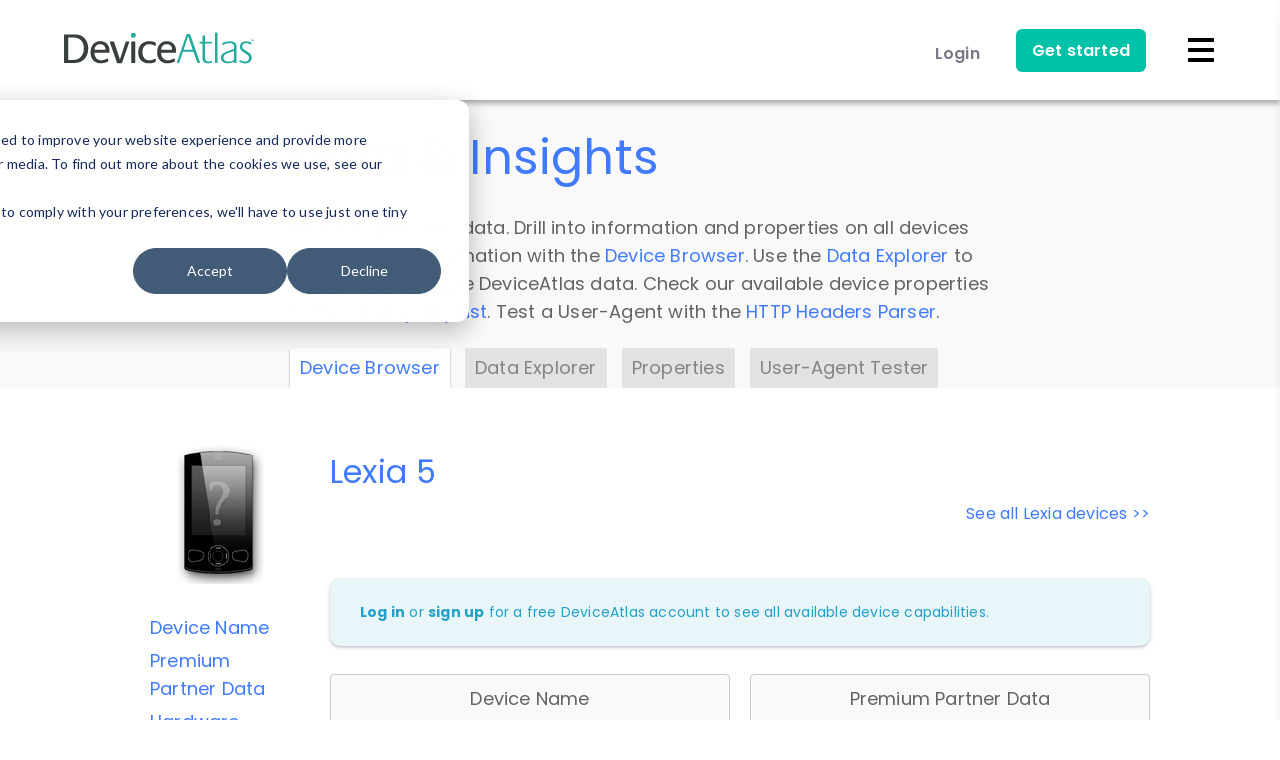

--- FILE ---
content_type: text/html; charset=UTF-8
request_url: https://deviceatlas.com/device-data/devices/lexia/5/58567970
body_size: 199033
content:
<!DOCTYPE html>
  <!--[if lt IE 7]><html lang="en" dir="ltr" prefix="og: https://ogp.me/ns#" style="--color--primary-hue:221;--color--primary-saturation:100%;--color--primary-lightness:63" class="no-js lt-ie10 lt-ie9 lt-ie8 lt-ie7" lang="en" xmlns:og="http://ogp.me/ns#"><![endif]-->
  <!--[if IE 7]><html lang="en" dir="ltr" prefix="og: https://ogp.me/ns#" style="--color--primary-hue:221;--color--primary-saturation:100%;--color--primary-lightness:63" class="no-js lt-ie10 lt-ie9 lt-ie8" lang="en" xmlns:og="http://ogp.me/ns#"><![endif]-->
  <!--[if IE 8]><html lang="en" dir="ltr" prefix="og: https://ogp.me/ns#" style="--color--primary-hue:221;--color--primary-saturation:100%;--color--primary-lightness:63" class="no-js lt-ie10 lt-ie9" lang="en" xmlns:og="http://ogp.me/ns#"><![endif]-->
  <!--[if IE 9]><html lang="en" dir="ltr" prefix="og: https://ogp.me/ns#" style="--color--primary-hue:221;--color--primary-saturation:100%;--color--primary-lightness:63" class="no-js lt-ie10" lang="en" xmlns:og="http://ogp.me/ns#"><![endif]-->
  <!--[if gt IE 9]><!--><html lang="en" dir="ltr" prefix="og: https://ogp.me/ns#" style="--color--primary-hue:221;--color--primary-saturation:100%;--color--primary-lightness:63" class="no-js" lang="en" xmlns:og="http://ogp.me/ns#"><!--<![endif]-->
  <head>
    <meta charset="utf-8" />
<link rel="canonical" href="https://deviceatlas.com/device-data/devices/lexia/5/58567970" />
<meta name="MobileOptimized" content="width" />
<meta name="HandheldFriendly" content="true" />
<meta name="viewport" content="width=device-width, initial-scale=1.0" />
<link rel="icon" href="/themes/custom/da_theme/favicon.ico" type="image/vnd.microsoft.icon" />

    <title>Lexia 5 | DeviceAtlas</title>
    <meta name="application-name" content="DeviceAtlas">
    <meta name="msapplication-TileImage" content="/themes/custom/da_theme/images/custom/favicons/favicon-144.png">
    <meta name="msapplication-TileColor" content="#ffffff">
    <meta name="theme-color" content="#ffffff">
    
    <!-- Favicons -->
    <link rel="shortcut icon" sizes="16x16 24x24 32x32 48x48 64x64" href="/themes/custom/da_theme/images/custom/favicons/favicon.ico">
    <link rel="apple-touch-icon" sizes="57x57" href="/themes/custom/da_theme/images/custom/favicons/favicon-57.png">
    <link rel="apple-touch-icon-precomposed" sizes="57x57" href="/themes/custom/da_theme/images/custom/favicons/favicon-57.png">
    <link rel="apple-touch-icon" sizes="72x72" href="/themes/custom/da_theme/images/custom/favicons/favicon-72.png">
    <link rel="apple-touch-icon" sizes="114x114" href="/themes/custom/da_theme/images/custom/favicons/favicon-114.png">
    <link rel="apple-touch-icon" sizes="120x120" href="/themes/custom/da_theme/images/custom/favicons/favicon-120.png">
    <link rel="apple-touch-icon" sizes="144x144" href="/themes/custom/da_theme/images/custom/favicons/favicon-144.png">
    <link rel="apple-touch-icon" sizes="152x152" href="/themes/custom/da_theme/images/custom/favicons/favicon-152.png">
    <link rel="apple-touch-icon" sizes="180x180" href="/themes/custom/da_theme/images/custom/favicons/favicon-180.png">

    <!-- CSS/JS -->
    <script>window.__isLogged__=false</script>

    <link rel="stylesheet" media="all" href="/sites/default/files/css/css_kZbImaxfE-nf_7ePCBytK7czeV-RbMPe6JPEmJb61zg.css?delta=0&amp;language=en&amp;theme=da_theme&amp;include=eJw1ilEOgzAMxS5UliNVgTyVoFJYkm7q7Qea-LJlWTgLProgCwfTChZYkqc6_XmXWLGDSj1mrpPHqNpK2t4dNnJX0hawxvX1VSmIaXFPPjyw08yO1B1GYv28ltt_RbwvGQ" />
<link rel="stylesheet" media="all" href="/sites/default/files/css/css_nkC4vpzVUTR2qqJ4rM7otWD2mUOVjKrhKTGXz15aBnk.css?delta=1&amp;language=en&amp;theme=da_theme&amp;include=eJw1ilEOgzAMxS5UliNVgTyVoFJYkm7q7Qea-LJlWTgLProgCwfTChZYkqc6_XmXWLGDSj1mrpPHqNpK2t4dNnJX0hawxvX1VSmIaXFPPjyw08yO1B1GYv28ltt_RbwvGQ" />

    <script type="application/json" data-drupal-selector="drupal-settings-json">{"path":{"baseUrl":"\/","pathPrefix":"","currentPath":"device-data\/devices\/lexia\/5\/58567970","currentPathIsAdmin":false,"isFront":false,"currentLanguage":"en","currentQuery":{"q":"device-data\/devices\/lexia\/5\/58567970"}},"pluralDelimiter":"\u0003","suppressDeprecationErrors":true,"password":{"confirmTitle":"Passwords match:","confirmSuccess":"yes","confirmFailure":"no","showStrengthIndicator":true,"strengthTitle":"Password strength:","hasWeaknesses":"Recommendations to make your password stronger:","tooShort":"Make it at least 12 characters","addLowerCase":"Add lowercase letters","addUpperCase":"Add uppercase letters","addNumbers":"Add numbers","addPunctuation":"Add punctuation","sameAsUsername":"Make it different from your username","weak":"Weak","fair":"Fair","good":"Good","strong":"Strong","username":""},"currentLanguage":"English","defaultLangCode":"en","user":{"uid":0,"permissionsHash":"73c76a3051e0f1aeebcfedd2d4a96d154fe2cc3908a763f544789266185ae17f"}}</script>
<script src="/sites/default/files/js/js_nGFJusO-qHF62LkAQMmrZFPPsvwo3YASu5llM_VmjMw.js?scope=header&amp;delta=0&amp;language=en&amp;theme=da_theme&amp;include=eJxLSYxPSS3LTE4t1ofQOimJ8SUZqbmp-smlxSX5ubrpOflJiTm6xSWVOZl56QhpVHEA9I0b4w"></script>

    
<!-- Google Fonts -->
<link rel="preconnect" href="https://fonts.googleapis.com" crossorigin="anonymous">
<link rel="preload" as="style" href="https://fonts.googleapis.com/css2?family=Poppins:wght@400;600;700;800&display=swap">
<link rel="stylesheet" media="print" onload="this.onload=null;this.removeAttribute('media');" href="https://fonts.googleapis.com/css2?family=Poppins:wght@400;600;700;800&display=swap">
<noscript>
  <link rel="stylesheet" href="https://fonts.googleapis.com/css2?family=Poppins:wght@400;600;700;800&display=swap">
</noscript>

<!-- Fonts -->
<link rel="preload" href="https://use.fontawesome.com/releases/v5.0.13/css/all.css" integrity="sha384-DNOHZ68U8hZfKXOrtjWvjxusGo9WQnrNx2sqG0tfsghAvtVlRW3tvkXWZh58N9jp" crossorigin="anonymous" as="style" onload="this.onload=null;this.rel='stylesheet'">
<noscript>
  <link rel="stylesheet" href="https://use.fontawesome.com/releases/v5.0.13/css/all.css" integrity="sha384-DNOHZ68U8hZfKXOrtjWvjxusGo9WQnrNx2sqG0tfsghAvtVlRW3tvkXWZh58N9jp" crossorigin="anonymous">
</noscript>

    <noscript><link rel="stylesheet" href="/themes/custom/da_theme/css/components/navigation/nav-primary-no-js.css?t7b2t3" />
</noscript>
  </head>
  <body class="path-device-data">

    <!-- Google Analytics (noscript) -->
    <noscript><img height="1" width="1" style="display:none;" alt="linkedin" src="https://px.ads.linkedin.com/collect/?pid=38707&fmt=gif" /></noscript>
<!--iframe src="https://grok.ie/js-agg/empty.html" hidden width="0" height="0" tabindex="-1" style="display:none" allow="accelerometer; gyroscope;"></iframe-->

        <a href="#main-content" class="visually-hidden focusable skip-link">
      Skip to main content
    </a>

    
      <div class="dialog-off-canvas-main-canvas" data-off-canvas-main-canvas>
    
<div id="page-wrapper" class="page-wrapper">
  <div id="page">

          <header id="header" class="site-header" data-drupal-selector="site-header" role="banner">
        <div id="site-header__inner" class="site-header__inner" data-drupal-selector="site-header-inner">
          <div class="site-header__inner__container">
            



<div class="navbar pure-g scrollNav-Off" id="navbar">

  <div id="main-nav" class="pure-u-5-5">

    <div>
      <a href="/" title="DeviceAtlas">
        <img class="logo regular-logo" src="/themes/custom/da_theme/images/custom/logo.svg" alt="DeviceAtlas"/>
        <img class="logo inverted-logo" src="/themes/custom/da_theme/images/custom/logo-inverted.svg" alt="DeviceAtlas"/>
      </a>
    </div>

    <div>

      <!-- Menu for tablet/phone -->
      <nav class="menu-phone-tablet">
        <div class="pure-menu pure-menu-horizontal nav-items-container">
          <ul class="pure-menu-list menu-tablet">

                                    <li class="pure-menu-item">
              <a href="/user/login" class="pure-menu-link login-button">Login</a>
            </li>
            
            <li class="pure-menu-item">
              <a href="/free-trial" class="get-started-btn ">Get started</a>
            </li>
          </ul>
          <svg xmlns="http://www.w3.org/2000/svg" width="30" height="30" class="menu-icon" data-img-replace="/images/home/white-mobile-menu.png" viewBox="0 0 30 30">
            <path fill="#FFF" d="M28 6c0 .6-.5 1-1 1H3c-.6 0-1-.4-1-1V4c0-.5.4-1 1-1h24c.5 0 1 .5 1 1v2z" class="first"/>
            <path fill="#FFF" d="M28 16c0 .5-.5 1-1 1H3c-.6 0-1-.5-1-1v-2c0-.6.4-1 1-1h24c.5 0 1 .4 1 1v2z" class="second"/>
            <path fill="#FFF" d="M28 26c0 .5-.5 1-1 1H3c-.6 0-1-.5-1-1v-2c0-.5.4-1 1-1h24c.5 0 1 .5 1 1v2z" class="third"/>
          </svg>
        </div>
      </nav>

      <!-- Menu for desktop -->
      <nav class="nav-container menu-desktop">
        <div class="pure-menu pure-menu-horizontal nav-items-container">
          <ul class="pure-menu-list menu-desktop-links-section">

            <li class="pure-menu-item drop-container menu-item-products">
              <a href="/products/overview" class="pure-menu-link ">
                Products <i class="fas fa-chevron-down"></i>
              </a>
              <div class="dropdown pure-g">
                <div class="pure-u-3-5 link-cards">
                  <ul>
                    <li>
                      <div class="pure-g">
                        <a class="nav-whole-card-link" href="/products/web"></a>
                        <div class="pure-u-1-5">
                          <img src="/themes/custom/da_theme/images/custom/icons-new/web.svg" alt="Web">
                        </div>
                        <span class="pure-u-4-5">
                          <a href="/products/web">DeviceAtlas for Web</a>
                          <p>Build enterprise grade device awareness</p>
                          <p>into your products and services</p>
                        </span>
                      </div>
                    </li>
                    <li>
                      <div class="pure-g">
                        <a class="nav-whole-card-link" href="/products/apps"></a>
                        <div class="pure-u-1-5">
                          <img src="/themes/custom/da_theme/images/custom/icons-new/apps.svg" alt="Apps">
                        </div>
                        <span class="pure-u-4-5">
                          <a href="/products/apps">DeviceAtlas for Apps</a>
                          <p>Device intelligence, targeting and reporting</p>
                          <p>in the native apps environment</p>
                        </span>
                      </div>
                    </li>
                    <li>
                      <div class="pure-g">
                        <a class="nav-whole-card-link" href="/products/mobile-operators"></a>
                        <div class="pure-u-1-5">
                          <img src="/themes/custom/da_theme/images/custom/icons-new/operators.svg" alt="Operators">
                        </div>
                        <span class="pure-u-4-5">
                          <a href="/products/mobile-operators">Device Map</a>
                          <p>Fine grained device intelligence</p>
                          <p>indexed by TAC/IMEI</p>
                        </span>
                      </div>
                    </li>
                    <li>
                      <div class="pure-g">
                        <a class="nav-whole-card-link" href="/products/deviceassure"></a>
                        <div class="pure-u-1-5">
                          <img src="/themes/custom/da_theme/images/custom/icons-new/deviceassure.svg" alt="DeviceAssure">
                        </div>
                        <span class="pure-u-4-5">
                          <a href="/products/deviceassure">DeviceAssure</a>
                          <p>Verify the authenticity of devices</p>
                          <p>accessing your content and services</p>
                        </span>
                      </div>
                    </li>
                    <li>
                      <div class="pure-g last-products-card">
                        <a class="nav-whole-card-link" href="/products/deviceatlas-discover"></a>
                        <div class="pure-u-1-5">
                          <img src="/themes/custom/da_theme/images/custom/icons-new/deviceatlas-discover.svg" alt="DeviceAtlas Discover">
                        </div>
                        <span class="pure-u-4-5">
                          <a href="/products/deviceatlas-discover">DeviceAtlas Discover</a>
                          <p>Rich insights about your web traffic that</p>
                          <p>analytics platforms don’t tell you about</p>
                        </span>
                      </div>
                    </li>
                  </ul>
                </div>
                <div class="pure-u-2-5 dropdown-featurecard">
                  <div class="dropdown-featurecard-part-1">
                    <p>DEVICE INTELLIGENCE</p>
                    <h4>Learn more with our<br> intro video</h4>
                    <p>Deliver an amazing customer</br>experience across devices.</p>
                    <div class="thumb-wrapper">
                      <div class="thumbnail play-video"
                           data-video-url="https://player.vimeo.com/video/289477556"
                           data-video-color="407BFF" data-playcolor="#407BFF"
                           data-thumbnail="/themes/custom/da_theme/images/custom/navbar/video_thumb.jpg">
                        <svg id="play" xmlns="http://www.w3.org/2000/svg" viewBox="0 0 74 74">
                          <polygon class="cls-1" points="28.5 24 28.5 50 51.5 37 51.5 37 28.5 24"/>
                          <circle class="cls-2" cx="37" cy="37" r="34"/>
                        </svg>
                      </div>
                    </div>
                  </div>
                  <div class="dropdown-featurecard-part-2">
                    <a href="/products/overview">
                      <p>TECHNOLOGY OVERVIEW</p>
                      <p>Get an overview of our technology.</p>
                    </a>
                  </div>
                </div>
              </div>
            </li>

            <li class="pure-menu-item drop-container menu-item-use-cases">
              <a href="/solutions" class="pure-menu-link ">
                Solutions <i class="fas fa-chevron-down"></i>
              </a>
              <div class="dropdown pure-g">
                <div class="pure-u-3-5 link-cards">
                  <ul style="padding-top: 8px;">
                    <li>
                      <div class="pure-g">
                        <a class="nav-whole-card-link" href="/solutions/ad-tech"></a>
                        <div class="pure-u-1-5">
                          <img src="/themes/custom/da_theme/images/custom/icons-new/ads.svg" alt="Ad-Tech">
                        </div>
                        <span class="pure-u-4-5">
                          <a href="/solutions/ad-tech">AdTech</a>
                          <p>Enable granular device targeting of your campaigns.</p>
                          <p>Maximize revenue from impressions and reduce discrepancies</p>
                        </span>
                      </div>
                    </li>
                    <li>
                      <div class="pure-g">
                        <a class="nav-whole-card-link" href="/solutions/optimization"></a>
                        <div class="pure-u-1-5">
                          <img src="/themes/custom/da_theme/images/custom/icons-new/optimization.svg" alt="Optimization">
                        </div>
                        <span class="pure-u-4-5">
                          <a href="/solutions/optimization">Web Optimization</a>
                          <p>Ensure content is delivered in a form that’s</p>
                          <p>optimized for the end user’s device</p>
                        </span>
                      </div>
                    </li>
                    <li>
                      <div class="pure-g">
                        <a class="nav-whole-card-link" href="/solutions/analytics"></a>
                        <div class="pure-u-1-5">
                          <img src="/themes/custom/da_theme/images/custom/icons-new/analytics.svg" alt="Analytics">
                        </div>
                        <span class="pure-u-4-5">
                          <a href="/solutions/analytics">Analytics</a>
                          <p>Understand customer engagement at</p>
                          <p>device level</p>
                        </span>
                      </div>
                    </li>
                    <li>
                      <div class="pure-g">
                        <a class="nav-whole-card-link" href="/solutions/iot"></a>
                        <div class="pure-u-1-5">
                          <img src="/themes/custom/da_theme/images/custom/icons-new/iot.svg" alt="Internet of Things">
                        </div>
                        <span class="pure-u-4-5">
                          <a href="/solutions/iot">Internet of Things</a>
                          <p>Measure IoT activity on your network</p>
                        </span>
                      </div>
                    </li>
                    <li>
                      <div class="pure-g">
                        <a class="nav-whole-card-link" href="/solutions/streaming"></a>
                        <div class="pure-u-1-5">
                          <img src="/themes/custom/da_theme/images/custom/icons-new/ott-streaming.svg" alt="OTT Streaming" />
                        </div>
                        <span class="pure-u-4-5">
                          <a href="/solutions/streaming">Online Streaming Services</a>
                          <p>Identity OTT traffic from STBs, Smart</p>
                          <p>TVs, and Games Consoles</p>
                        </span>
                      </div>
                    </li>
                    <li>
                      <div class="pure-g">
                        <a class="nav-whole-card-link" href="/solutions/ecommerce"></a>
                        <div class="pure-u-1-5">
                          <img src="/themes/custom/da_theme/images/custom/icons-new/ecommerce.svg" alt="eCommerce" />
                        </div>
                        <span class="pure-u-4-5">
                          <a href="/solutions/ecommerce">eCommerce</a>
                          <p>Identify factors affecting cart abandonment rates, and ensure optimal user experiences for mobile devices.</p>
                        </span>
                      </div>
                    </li>
                    <li>
                      <div class="pure-g">
                        <a class="nav-whole-card-link" href="/solutions/gaming"></a>
                        <div class="pure-u-1-5">
                          <img src="/themes/custom/da_theme/images/custom/icons-new/gaming.svg" alt="Gaming" />
                        </div>
                        <span class="pure-u-4-5">
                          <a href="/solutions/gaming">Gaming</a>
                          <p>Enhance knowledge of gaming devices for better analytics and reporting, real-time QoS/QoE monitoring, and more relevant targeting opportunities.</p>
                        </span>
                      </div>
                    </li>
                    <li>
                      <div class="pure-g">
                        <a class="nav-whole-card-link" href="/solutions/reverse-logistics"></a>
                        <div class="pure-u-1-5">
                          <img src="/themes/custom/da_theme/images/custom/icons-new/reverse-logistics.svg" alt="Reverse Logistics" />
                        </div>
                        <span class="pure-u-4-5">
                          <a href="/solutions/reverse-logistics">Reverse Logistics</a>
                          <p>-</p>
                        </span>
                      </div>
                    </li>
                    <li>
                      <div class="pure-g">
                        <a class="nav-whole-card-link" href="/solutions/device-insurance"></a>
                        <div class="pure-u-1-5">
                          <img src="/themes/custom/da_theme/images/custom/icons-new/device-insurance.svg" alt="Device Insurance" />
                        </div>
                        <span class="pure-u-4-5">
                          <a href="/solutions/device-insurance">Device Insurance</a>
                          <p>-</p>
                        </span>
                      </div>
                    </li>
                  </ul>
                </div>
                <div class="pure-u-2-5 dropdown-featurecard">
                  <p>CASE STUDIES</p>
                  <h4>Learn how market<br>
                    leaders are using us<br>
                    to outperform their<br>
                    competition</h4>
                  <div class="comment">
                    <p>Adoppler and our partners
                      have experienced significant
                      improvements since
                      implementing DeviceAtlas.</p>
                    <p>Anton Tkachuk</p>
                    <p>Product Manager, Adoppler</p>
                  </div>
                  <p class="all-cases"><a href="/case-studies">View all</a> case studies</p>
                </div>
              </div>
            </li>

            <li class="pure-menu-item menu-item-pricing">
              <a href="/pricing" class="pure-menu-link ">
                Pricing
              </a>
            </li>

            <li class="pure-menu-item drop-container menu-item-developers">
              <a href="/resources" class="pure-menu-link ">
                Developers
                <i class="fas fa-chevron-down"></i>
              </a>
              <div class="dropdown pure-g">
                <div class="pure-u-5-5 link-cards">
                  <ul>
                    <li>
                      <div class="pure-g">
                        <a class="nav-whole-card-link" href="/products/overview"></a>
                        <span class="pure-u-5-5">
                          <a href="/products/overview">Technology Overview</a>
                          <p>Get an overview of our technology</p>
                        </span>
                      </div>
                    </li>
                    <li>
                      <div class="pure-g">
                        <a class="nav-whole-card-link" href="/resources"></a>
                        <span class="pure-u-5-5">
                          <a href="/resources">Getting Started</a>
                          <p>Step by step guide to get up and running fast</p>
                        </span>
                      </div>
                    </li>
                    <li>
                      <div class="pure-g">
                        <a class="nav-whole-card-link" href="/resources/enterprise-apis"></a>
                        <span class="pure-u-5-5">
                          <a href="/resources/enterprise-apis">APIs</a>
                          <p>Downloads and information on all APIs</p>
                        </span>
                      </div>
                    </li>
                    <li>
                      <div class="pure-g">
                        <a class="nav-whole-card-link" href="/resources/getting-the-data"></a>
                        <span class="pure-u-5-5">
                          <a href="/resources/getting-the-data">About the data</a>
                          <p>Device data and available properties</p>
                        </span>
                      </div>
                    </li>
                    <li>
                      <div class="pure-g">
                        <a class="nav-whole-card-link" href="/resources/support"></a>
                        <span class="pure-u-5-5">
                          <a href="/resources/support">Docs & Support</a>
                          <p>FAQ's documentation and support</p>
                        </span>
                      </div>
                    </li>
                  </ul>
                </div>
              </div>
            </li>

            <li class="pure-menu-item drop-container menu-item-resources">
              <a href="/device-data/devices" class="pure-menu-link active">
                Data & Insights
                <i class="fas fa-chevron-down"></i>
              </a>
              <div class="dropdown pure-g">
                <div class="pure-u-5-5 link-cards">
                  <ul>
                    <li>
                      <div class="pure-g">
                        <a class="nav-whole-card-link" href="/blog"></a>
                        <span class="pure-u-5-5">
                          <a href="/blog">Blog</a>
                          <p>Stay informed with our articles on device</p>
                          <p>research, data and insights</p>
                        </span>
                      </div>
                    </li>
                    <li>
                      <div class="pure-g">
                        <a class="nav-whole-card-link" href="/case-studies"></a>
                        <span class="pure-u-5-5">
                          <a href="/case-studies">Case Studies</a>
                          <p>See why market leaders choose DeviceAtlas</p>
                        </span>
                      </div>
                    </li>
                    <li>
                      <div class="pure-g">
                        <a class="nav-whole-card-link" href="/device-data/devices"></a>
                        <span class="pure-u-5-5">
                          <a href="/device-data/devices">Device Browser</a>
                          <p>Device information and properties</p>
                        </span>
                      </div>
                    </li>
                    <li>
                      <div class="pure-g">
                        <a class="nav-whole-card-link" href="/device-data/explorer"></a>
                        <span class="pure-u-5-5">
                          <a href="/device-data/explorer">Data Explorer</a>
                          <p>Explore and analyse DeviceAtlas data</p>
                        </span>
                      </div>
                    </li>
                    <li>
                      <div class="pure-g">
                        <a class="nav-whole-card-link" href="/device-data/properties"></a>
                        <span class="pure-u-5-5">
                          <a href="/device-data/properties">Properties</a>
                          <p>Check out our available device properties</p>
                        </span>
                      </div>
                    </li>
                    <li>
                      <div class="pure-g">
                        <a class="nav-whole-card-link" href="/device-data/user-agent-tester"></a>
                        <span class="pure-u-5-5">
                          <a href="/device-data/user-agent-tester">HTTP Headers Parser</a>
                          <p>Check DeviceAtlas results for HTTP Headers</p>
                        </span>
                      </div>
                    </li>
                  </ul>
                </div>
              </div>
            </li>
          </ul>

          <ul class="pure-menu-list menu-desktop-account-section">
                        <li class="pure-menu-item">
              <a href="/user/login" class="pure-menu-link login-button">Login</a>
            </li>
                        <li class="pure-menu-item">
              <a href="/free-trial" class="get-started-btn ">
                Get started
              </a>
            </li>
            <li class="top-search-box">
              <a href="/search/node" title="Search">
                <i class="fa fa-search"></i>
              </a>
            </li>
          </ul>

        </div>
      </nav>
    </div>
  </div>
</div>

<div id="login-container">
    <div id="login-form">
    <div class="pure-g">
      <a href="#" class="selected pure-u-12-24" id="toggle-login">Log in</a><a href="#" class="pure-u-12-24" id="toggle-signup">Sign up</a>
    </div>
    <div class="forms">

      <form class="selected pure-g" action="/user/login?destination=user" method="post" id="user-login-form">
        <input data-drupal-selector="edit-user-login-form" type="hidden" name="form_id" value="user_login_form" />

        <input autocomplete="off" data-drupal-selector="form-jqirikisdlqd94-pbbsk3tzpbqg8mmrtopfhnhuoybe" type="hidden" name="form_build_id" value="form-JQIrIkIsdLqd94_pBBsk3tZPbQG8MMrTopfhNhUoyBE" />

        <div class="pure-u-5-5">
          <label for="login-name" class="first">Username*</label>
          <input type="text" id="login-name" autocorrect="none" autocapitalize="none" spellcheck="false" autofocus="autofocus" autocomplete="username" class="required" required="required" name="name">
        </div>
        <div class="pure-u-5-5">
          <label for="login-pass">Password*</label>
          <input type="password" id="login-pass" class="required" name="pass" autocomplete="current-password" required="required">
        </div>
        <div class="pure-g">
          <!--<div class="pure-u-12-24">
            <input tabindex="1" type="checkbox" id="login-checkbox" name="remember_me" value="1" checked="checked"><label class="option" for="login-checkbox">Remember me</label>
          </div>-->
          <div class="pure-u-24-24">
            <a class="forgot-pass" href="/user/password">Forgot Password?</a>
          </div>
        </div>
        <input type="submit" name="op" value="Log in">
      </form>

      <form action="/user/register?destination=user" data-user-info-from-browser data-drupal-selector="user-register-form" enctype="multipart/form-data" method="post" id="user-register-form">
        <p class="main-title">Sign up below to view device data and get your trial account.</p>
        <input data-drupal-selector="edit-user-register-form" type="hidden" name="form_id" value="user_register_form" />

        <input autocomplete="off" data-drupal-selector="form-keblt7fz26k73tn-n-ve55atqpayb6u1gnc2cg9u3q" type="hidden" name="form_build_id" value="form-kEblT7FZ26k73Tn_N-_Ve55ATqpaYb6U1gNc2cG9u3Q" />

        <div class="pure-u-5-5">
          <label for="edit-name" class="first">Username*</label>
          <input type="text" id="edit-name" autocorrect="off" autocapitalize="off" spellcheck="false" class="required" required="required" name="name">
        </div>
        <div class="pure-u-5-5">
          <label for="edit-mail">E-mail*</label>
          <input type="text" id="edit-mail" class="required email" required="required" name="mail">
        </div>
      <div id="edit-pass" class="js-form-item form-item js-form-type-password-confirm form-item-pass js-form-item-pass form-no-label">
        <div class="pure-u-5-5 js-form-item form-item js-form-type-password form-item-pass-pass1 js-form-item-pass-pass1">
          <label for="edit-pass-pass1">Password*</label>
          <input type="password" id="edit-pass-pass1" autocomplete="new-password" class="password-field js-password-field required password" required="required" name="pass[pass1]" data-drupal-selector="edit-pass-pass1" maxlength="128">
        </div>
        <div class="pure-u-5-5 js-form-item form-item js-form-type-password form-item-pass-pass2 js-form-item-pass-pass2">
          <label for="edit-pass-pass2">Confirm Password*</label>
          <input type="password" id="edit-pass-pass2" autocomplete="new-password" class="password-confirm js-password-confirm required password" required="required" name="pass[pass2]" data-drupal-selector="edit-pass-pass2" maxlength="128">
          <div class="password-confirm-message" data-drupal-selector="password-confirm-message">Passwords match: <span data-drupal-selector="password-match-status-text"></span></div>
        </div>
      </div>
        <div class="pure-u-5-5">
          <p class="agreement">
              <input type="checkbox" id="signup-checkbox" class="agreement" name="agreement" value="0" title="Privacy Policy" autocomplete="off">
              <label for="signup-checkbox">We communicate via email to process your request in line with our <a href="/privacy-policy" target="_blank">privacy policy</a>. Please check the box to give us your permission to do this.</label>
          </p>
        </div>
        <input type="submit" class="middle" name="op" value="Sign up">
      </form>

      <a href="#" class="close-button middle outlined-black-cta">Cancel</a>
    </div>
  </div>
  </div>

<div id="mobile-menu">
  <ul>
    <li class="accordion-button">
      <a href="/products/overview" class="">
        Products
        <svg xmlns="http://www.w3.org/2000/svg" width="6" height="3" class="dropdown-arrow" viewBox="0 0 5.94 2.97">
          <path stroke-width="0" d="M2.97 2.97L0 0h5.94L2.97 2.97"/>
        </svg>
      </a>
    </li>
    <li class="accordion">
      <ul>
        <li><a href="/products/web">DeviceAtlas for Web</a></li>
        <li><a href="/products/apps">DeviceAtlas for Apps</a></li>
        <li><a href="/products/mobile-operators">Device Map</a></li>
        <li><a href="/products/deviceassure">DeviceAssure</a></li>
        <li><a href="/products/deviceatlas-discover">DeviceAtlas Discover</a></li>
        <li><a href="/products/overview">Technology Overview</a></li>
      </ul>
    </li>
    <li class="accordion-button">
      <a href="/solutions" class="">
        Solutions
        <svg xmlns="http://www.w3.org/2000/svg" width="6" height="3" class="dropdown-arrow" viewBox="0 0 5.94 2.97">
          <path stroke-width="0" d="M2.97 2.97L0 0h5.94L2.97 2.97"/>
        </svg>
      </a>
    </li>
    <li class="accordion">
      <ul>
        <li><a href="/solutions/ad-tech">AdTech</a></li>
        <li><a href="/solutions/optimization">Web Optimization</a></li>
        <li><a href="/solutions/analytics">Analytics</a></li>
        <li><a href="/solutions/iot">Internet of Things</a></li>
        <li><a href="/solutions/streaming">Online Streaming Services</a></li>
        <li><a href="/solutions/ecommerce">eCommerce</a></li>
        <li><a href="/solutions/gaming">Gaming</a></li>
        <li><a href="/solutions/reverse-logistics">Reverse Logistics</a></li>
        <li><a href="/solutions/device-insurance">Device Insurance</a></li>
        <li><a href="/case-studies">Case Studies</a></li>
      </ul>
    </li>

    <li>
      <a href="/pricing" class="">Pricing</a>
    </li>

    <li class="accordion-button">
      <a href="/resources" class="">
        Developers
        <svg xmlns="http://www.w3.org/2000/svg" width="6" height="3" class="dropdown-arrow" viewBox="0 0 5.94 2.97">
          <path stroke-width="0" d="M2.97 2.97L0 0h5.94L2.97 2.97"/>
        </svg>
      </a>
    </li>
    <li class="accordion">
      <ul>
        <li><a href="/products/overview">Technology Overview</a></li>
        <li><a href="/resources">Getting Started</a></li>
        <li><a href="/resources/enterprise-apis">APIs</a></li>
        <li><a href="/resources/getting-the-data">About the Data</a></li>
        <li><a href="/resources/support">Docs & Support</a></li>
      </ul>
    </li>

    <li class="accordion-button">
      <a href="/device-data/devices" class="active">
        Data & Insights
        <svg xmlns="http://www.w3.org/2000/svg" width="6" height="3" class="dropdown-arrow" viewBox="0 0 5.94 2.97">
          <path stroke-width="0" d="M2.97 2.97L0 0h5.94L2.97 2.97"/>
        </svg>
      </a>
    </li>
    <li class="accordion">
      <ul>
        <li><a href="/blog">Blog</a></li>
        <li><a href="/case-studies">Case Studies</a></li>
        <li><a href="/device-data/devices">Device Browser</a></li>
        <li><a href="/device-data/explorer">Data Explorer</a></li>
        <li><a href="/device-data/properties">Properties</a></li>
        <li><a href="/device-data/user-agent-tester">HTTP Headers Parser</a></li>
      </ul>
    </li>

        <li>
      <a class="login-button" href="/user/login">Login</a>
    </li>
    
    <li>
      <a href="/resources" class="">
        Get started
      </a>
    </li>

    <li class="last-element">
      <a href="/search/node" class="">
        <span class="search-icon mobi ">
          <svg width="18px" xmlns="http://www.w3.org/2000/svg" data-img-replace="/images/icons/search_icon_lg.png" viewBox="0 0 13.47 13.47">
            <defs>
              <style>
                .sline {
                  stroke-width: 1.6px;
                }
              </style>
            </defs>
            <title>Search</title>
            <path class="spath" d="M5.56,1.85A3.76,3.76,0,1,1,1.8,5.61,3.77,3.77,0,0,1,5.56,1.85m0-1.6a5.36,5.36,0,1,0,5.36,5.36A5.36,5.36,0,0,0,5.56.25Z" transform="translate(-0.2 -0.25)"/>
            <line class="sline" x1="12.9" y1="12.9" x2="8.88" y2="8.88"/>
          </svg>
        </span>
      </a>
    </li>

  </ul>
</div>

<div id="background-overlay"></div>

          </div>
        </div>
      </header>
    
    <div id="main-wrapper" class="layout-main-wrapper layout-container">
      <div id="main" class="layout-main">
        <div class="main-content" id="container-down">
          <a id="main-content" tabindex="-1"></a>
          
          <div class="main-content__container">
            

  <div class="region region--highlighted grid-full layout--pass--content-medium">
    <div data-drupal-messages-fallback class="hidden messages-list"></div>

  </div>

                                      <main role="main">
                
<div id="device-data-header-wrapper">

  
    <div class="data-insights">

      <h1>Data &amp; Insights</h1>
      <div class="indent-left">
        <p>
          Explore our device data. Drill into information and properties on all devices or contribute information with the
          <a href="/device-data/devices">Device Browser</a>.
          Use the <a href="/device-data/explorer">Data Explorer</a> to explore and analyze DeviceAtlas data.
          Check our available device properties from our <a href="/device-data/properties">Property List</a>.
          Test a User-Agent with the <a href="/device-data/user-agent-tester">HTTP Headers Parser</a>.
        </p>
      </div>

      <div id="device-data-container">
        <ul id="device-data-tabs">
          
          <ul  id="device-data-tabs" class="menu menu--level-1">
            
                          
        
        
        <li class="menu__item menu__item--link menu__item--level-1">
                    
          <a href="/device-data/devices" class="is-active menu__link menu__link--link menu__link--level-1">Device Browser</a>

          
        </li>
      
                          
        
        
        <li class="menu__item menu__item--link menu__item--level-1">
                    
          <a href="/device-data/explorer" class="menu__link menu__link--link menu__link--level-1" data-drupal-link-system-path="device-data/explorer">Data Explorer</a>

          
        </li>
      
                          
        
        
        <li class="menu__item menu__item--link menu__item--level-1">
                    
          <a href="/device-data/properties" class="menu__link menu__link--link menu__link--level-1" data-drupal-link-system-path="device-data/properties">Properties</a>

          
        </li>
      
                          
        
        
        <li class="menu__item menu__item--link menu__item--level-1">
                    
          <a href="/device-data/user-agent-tester" class="menu__link menu__link--link menu__link--level-1" data-drupal-link-system-path="device-data/user-agent-tester">User-Agent Tester</a>

          
        </li>
          </ul>
  


        </ul>
      </div>

    </div>

  
</div>

                

  <div class="region region--content grid-full layout--pass--content-medium" id="content">
    

<div id="block-brewdock-system-main" class="block block-system block-system-main-block">
  
    
      <div class="block__content">
        <div id="device">
    <input type="hidden" id="device-id" value="58567970" />
    <div id="device-info"><div class="device-image-container"><div class="device-image-space"><img src="//assets.deviceatlas.com/images/product.gif" data-src="//assets.deviceatlas.com/images/product.gif" class="device-image" alt="Lexia 5"/></div></div><nav class="aside-navigation"><ul><li><a href="#Device+Name">Device Name</a></li><li><a href="#Premium+Partner+Data">Premium Partner Data</a></li><li><a href="#Hardware">Hardware</a></li><li><a href="#Network+Protocols">Network Protocols</a></li><li><a href="#Environment">Environment</a></li><li><a href="#HTML5">HTML5</a></li><li><a href="#Web+Browser">Web Browser</a></li><li><a href="#Streaming">Streaming</a></li><li><a href="#JavaScript">JavaScript</a></li><li><a href="#Video+Player">Video Player</a></li><li><a href="#Audio+Player">Audio Player</a></li><li><a href="#DRM">DRM</a></li><li><a href="#JavaVM">JavaVM</a></li><li><a href="#Beta+Properties">Beta Properties</a></li></ul><ul id="controls"><li class="contrib"><a href="" class="selected"><img src="/sites/default/modules/da_devices/images/1x1.gif" width="12" height="24" alt="where you helped"/><span class="text">where you helped</span></a></li><li class="suggest"><a href="" class="selected"><img src="/sites/default/modules/da_devices/images/1x1.gif" width="12" height="12" alt="where you can help"/><span class="text">where you can help</span></a></li><li class="conflict"><a href="" class="selected"><img src="/sites/default/modules/da_devices/images/1x1.gif" width="12" height="12" alt="conflicted values"/><span class="text">conflicted values</span></a></li><li class="dynamic"><a href="" class="selected"><img src="/sites/default/modules/da_devices/images/1x1.gif" width="12" height="12" alt="dynamic properties"/><span class="text">dynamic properties</span></a></li><li class="client-side"><a href="" class="selected"><img src="/sites/default/modules/da_devices/images/1x1.gif" width="12" height="12" alt="client-side properties"/><span class="text">client-side properties</span></a></li></ul></nav></div><div id="product-data"><a href="/device-data/devices/lexia" class="all-vendor-devices-link">See all Lexia devices >></a><h2 class="device-title">Lexia 5</h2><h3>&nbsp;</h3><div class="messages status device-notice"><a href="/user/login?destination=/device-data/devices/lexia/5/58567970">Log in</a> or <a href="/user/register?destination=/device-data/devices/lexia/5/58567970">sign up</a> for a free DeviceAtlas account to see all available device capabilities.</div><div id="column-a" class="column"><div class="group" id="group-16"><a name="Device+Name"></a><h4>Device Name</h4><div class="properties"><div class="property" id="property-17" data-restricted="0"><div class="propval  "><span class="property-label">Device Vendor</span><span class="property-value">Lexia</span></div><div class="property-message"></div><div class="property-details" data-property-api-name="vendor" data-property-data-type="string"><span>The company/organisation that provides a device, browser or other component to the market. It can be a manufacturer, mobile operator or other organisation exclusively offering a product.</span><br/><div class="messages messages--warning">Please <a href="/user/login?destination=/device-data/devices/lexia/5/58567970">login</a> to add your opinion for this property.</div></div></div><div class="property" id="property-18" data-restricted="0"><div class="propval  "><span class="property-label">Device Model</span><span class="property-value">5</span></div><div class="property-message"></div><div class="property-details" data-property-api-name="model" data-property-data-type="string"><span>The model name of a device, browser or some other component (e.g. Firefox - Windows).</span><br/><div class="messages messages--warning">Please <a href="/user/login?destination=/device-data/devices/lexia/5/58567970">login</a> to add your opinion for this property.</div></div></div><div class="property" id="property-2705614" data-restricted="1"><div class="propval  "><span class="property-label">Marketing Name</span><span class="property-value"><i>- restricted -</i></span></div><div class="property-message"></div><div class="property-details" data-property-api-name="marketingName" data-property-data-type="string"><span>The marketing name for a device.</span><br/><div class="messages messages--warning">Please <a href="/user/login?destination=/device-data/devices/lexia/5/58567970">login</a> to add your opinion for this property.</div></div></div><div class="property" id="property-57137306" data-restricted="1"><div class="propval  "><span class="property-label">Standardised Full Name</span><span class="property-value"><i>- restricted -</i></span></div><div class="property-message"></div><div class="property-details" data-property-api-name="standardisedFullName" data-property-data-type="string"><span>Market recognised name (composite of Vendor + Marketing Name, or Vendor + Model if no Marketing Name exists).</span><br/><div class="messages messages--warning">Please <a href="/user/login?destination=/device-data/devices/lexia/5/58567970">login</a> to add your opinion for this property.</div></div></div><div class="property" id="property-5935328" data-restricted="1"><div class="propval  "><span class="property-label">Manufacturer</span><span class="property-value"><i>- restricted -</i></span></div><div class="property-message"></div><div class="property-details" data-property-api-name="manufacturer" data-property-data-type="string"><span>Primary organisation creating (not necessarily assembling) the device.</span><br/><div class="messages messages--warning">Please <a href="/user/login?destination=/device-data/devices/lexia/5/58567970">login</a> to add your opinion for this property.</div></div></div><div class="property" id="property-1136968" data-restricted="1"><div class="propval  "><span class="property-label">Year Released</span><span class="property-value"><i>- restricted -</i></span></div><div class="property-message"></div><div class="property-details" data-property-api-name="yearReleased" data-property-data-type="integer"><span>This is the year that the device was released (or announced)</span><br/><div class="messages messages--warning">Please <a href="/user/login?destination=/device-data/devices/lexia/5/58567970">login</a> to add your opinion for this property.</div></div></div></div></div><div class="group" id="group-19"><a name="Hardware"></a><h4>Hardware</h4><div class="properties"><div class="property" id="property-76" data-restricted="1"><div class="propval  "><span class="property-label">Mobile Device</span><span class="property-value"><i>- restricted -</i></span></div><div class="property-message"></div><div class="property-details" data-property-api-name="mobileDevice" data-property-data-type="boolean"><span>True if the device is meant for use on the move.</span><br/><div class="messages messages--warning">Please <a href="/user/login?destination=/device-data/devices/lexia/5/58567970">login</a> to add your opinion for this property.</div></div></div><div class="property" id="property-4751724" data-restricted="1"><div class="propval  "><span class="property-label">Primary Hardware Type</span><span class="property-value"><i>- restricted -</i></span></div><div class="property-message"></div><div class="property-details" data-property-api-name="primaryHardwareType" data-property-data-type="string"><span>Primary hardware type, e.g. Tablet, Mobile Phone, etc.</span><br/><div class="messages messages--warning">Please <a href="/user/login?destination=/device-data/devices/lexia/5/58567970">login</a> to add your opinion for this property.</div></div></div><div class="property" id="property-1728649" data-restricted="1"><div class="propval  "><span class="property-label">Touch Screen</span><span class="property-value"><i>- restricted -</i></span></div><div class="property-message"></div><div class="property-details" data-property-api-name="touchScreen" data-property-data-type="boolean"><span>User may touch the screen to interact with the device.</span><br/><div class="messages messages--warning">Please <a href="/user/login?destination=/device-data/devices/lexia/5/58567970">login</a> to add your opinion for this property.</div></div></div><div class="property" id="property-20" data-restricted="1"><div class="propval  "><span class="property-label">Screen Width</span><span class="property-value"><i>- restricted -</i></span></div><div class="property-message"></div><div class="property-details" data-property-api-name="displayWidth" data-property-data-type="integer"><span>The total number of addressable pixels in the horizontal direction of a rectangular display when held in its default orientation. The Property does not apply to displays that are not rectangular or square.
</span><br/><div class="messages messages--warning">Please <a href="/user/login?destination=/device-data/devices/lexia/5/58567970">login</a> to add your opinion for this property.</div></div></div><div class="property" id="property-21" data-restricted="1"><div class="propval  "><span class="property-label">Screen Height</span><span class="property-value"><i>- restricted -</i></span></div><div class="property-message"></div><div class="property-details" data-property-api-name="displayHeight" data-property-data-type="integer"><span>The total number of addressable pixels in the vertical direction of a rectangular display when held in its default orientation. The Property does not apply to displays that are not rectangular or square.
</span><br/><div class="messages messages--warning">Please <a href="/user/login?destination=/device-data/devices/lexia/5/58567970">login</a> to add your opinion for this property.</div></div></div><div class="property" id="property-61982771" data-restricted="1"><div class="propval  "><span class="property-label">Automatic Screen Orientation</span><span class="property-value"><i>- restricted -</i></span></div><div class="property-message"></div><div class="property-details" data-property-api-name="automaticScreenOrientation" data-property-data-type="boolean"><span>Automatic screen orientation change is supported by the device hardware.</span><br/><div class="messages messages--warning">Please <a href="/user/login?destination=/device-data/devices/lexia/5/58567970">login</a> to add your opinion for this property.</div></div></div><div class="property" id="property-4751725" data-restricted="1"><div class="propval  "><span class="property-label">Diagonal Screen Size</span><span class="property-value"><i>- restricted -</i></span></div><div class="property-message"></div><div class="property-details" data-property-api-name="diagonalScreenSize" data-property-data-type="string"><span>The diagonal dimension of the screen in inches.</span><br/><div class="messages messages--warning">Please <a href="/user/login?destination=/device-data/devices/lexia/5/58567970">login</a> to add your opinion for this property.</div></div></div><div class="property" id="property-88335173" data-restricted="1"><div class="propval  "><span class="property-label">Screen Refresh Rate</span><span class="property-value"><i>- restricted -</i></span></div><div class="property-message"></div><div class="property-details" data-property-api-name="screenRefreshRate" data-property-data-type="integer"><span>Rate at which the screen is capable of updating, in Hz.</span><br/><div class="messages messages--warning">Please <a href="/user/login?destination=/device-data/devices/lexia/5/58567970">login</a> to add your opinion for this property.</div></div></div><div class="property" id="property-88335172" data-restricted="1"><div class="propval  "><span class="property-label">Display Technology</span><span class="property-value"><i>- restricted -</i></span></div><div class="property-message"></div><div class="property-details" data-property-api-name="displayTechnology" data-property-data-type="string"><span>Technology type used for screen (non-proprietary).</span><br/><div class="messages messages--warning">Please <a href="/user/login?destination=/device-data/devices/lexia/5/58567970">login</a> to add your opinion for this property.</div></div></div><div class="property" id="property-83867615" data-restricted="1"><div class="propval  "><span class="property-label">Physical Dimensions</span><span class="property-value"><i>- restricted -</i></span></div><div class="property-message"></div><div class="property-details" data-property-api-name="physicalDimensions" data-property-data-type="string"><span>The maximum physical dimensions of the device in mm, shown as height x width x thickness.</span><br/><div class="messages messages--warning">Please <a href="/user/login?destination=/device-data/devices/lexia/5/58567970">login</a> to add your opinion for this property.</div></div></div><div class="property" id="property-83867614" data-restricted="1"><div class="propval  "><span class="property-label">Weight</span><span class="property-value"><i>- restricted -</i></span></div><div class="property-message"></div><div class="property-details" data-property-api-name="weight" data-property-data-type="integer"><span>Maximum weight of the device in grams.</span><br/><div class="messages messages--warning">Please <a href="/user/login?destination=/device-data/devices/lexia/5/58567970">login</a> to add your opinion for this property.</div></div></div><div class="property" id="property-75226183" data-restricted="1"><div class="propval  "><span class="property-label">Display Form Factor</span><span class="property-value"><i>- restricted -</i></span></div><div class="property-message"></div><div class="property-details" data-property-api-name="displayFormFactor" data-property-data-type="string"><span>Describes whether a device's display can be folded.</span><br/><div class="messages messages--warning">Please <a href="/user/login?destination=/device-data/devices/lexia/5/58567970">login</a> to add your opinion for this property.</div></div></div><div class="property" id="property-2932382" data-restricted="1"><div class="propval  "><span class="property-label">Display PPI</span><span class="property-value"><i>- restricted -</i></span></div><div class="property-message"></div><div class="property-details" data-property-api-name="displayPpi" data-property-data-type="integer"><span>The pixel density of the Device's screen. Pixels Per Inch.</span><br/><div class="messages messages--warning">Please <a href="/user/login?destination=/device-data/devices/lexia/5/58567970">login</a> to add your opinion for this property.</div></div></div><div class="property" id="property-4751720" data-restricted="1"><div class="propval client-side "><span class="property-label">Device Pixel Ratio</span><span class="property-value"><i>- restricted -</i></span></div><div class="property-message"></div><div class="property-details" data-property-api-name="devicePixelRatio" data-property-data-type="string"><span>Ratio between physical pixels and device-independent pixels (dips) on the browser.</span><br/><div class="messages messages--warning">Please <a href="/user/login?destination=/device-data/devices/lexia/5/58567970">login</a> to add your opinion for this property.</div></div></div><div class="property" id="property-22" data-restricted="1"><div class="propval client-side "><span class="property-label">Screen Color Depth</span><span class="property-value"><i>- restricted -</i></span></div><div class="property-message"></div><div class="property-details" data-property-api-name="displayColorDepth" data-property-data-type="integer"><span>The color depth of a display.
</span><br/><div class="messages messages--warning">Please <a href="/user/login?destination=/device-data/devices/lexia/5/58567970">login</a> to add your opinion for this property.</div></div></div><div class="property" id="property-4121267" data-restricted="1"><div class="propval  "><span class="property-label">NFC</span><span class="property-value"><i>- restricted -</i></span></div><div class="property-message"></div><div class="property-details" data-property-api-name="nfc" data-property-data-type="boolean"><span>The device has NFC (Near Field Communication) hardware.</span><br/><div class="messages messages--warning">Please <a href="/user/login?destination=/device-data/devices/lexia/5/58567970">login</a> to add your opinion for this property.</div></div></div><div class="property" id="property-4751723" data-restricted="1"><div class="propval  "><span class="property-label">Camera</span><span class="property-value"><i>- restricted -</i></span></div><div class="property-message"></div><div class="property-details" data-property-api-name="camera" data-property-data-type="string"><span>Megapixels of the camera if the device has one.</span><br/><div class="messages messages--warning">Please <a href="/user/login?destination=/device-data/devices/lexia/5/58567970">login</a> to add your opinion for this property.</div></div></div><div class="property" id="property-83867617" data-restricted="1"><div class="propval  "><span class="property-label">USB-C Charging Port</span><span class="property-value"><i>- restricted -</i></span></div><div class="property-message"></div><div class="property-details" data-property-api-name="usbcChargingPort" data-property-data-type="boolean"><span>Identifies whether charging via device USB-C port is supported.</span><br/><div class="messages messages--warning">Please <a href="/user/login?destination=/device-data/devices/lexia/5/58567970">login</a> to add your opinion for this property.</div></div></div><div class="property" id="property-83867616" data-restricted="1"><div class="propval  "><span class="property-label">Colour Options</span><span class="property-value"><i>- restricted -</i></span></div><div class="property-message"></div><div class="property-details" data-property-api-name="colourOptions" data-property-data-type="string"><span>Provides a list of the possible device colours as defined by the manufacturer.</span><br/><div class="messages messages--warning">Please <a href="/user/login?destination=/device-data/devices/lexia/5/58567970">login</a> to add your opinion for this property.</div></div></div><div class="property" id="property-2152797" data-restricted="1"><div class="propval  "><span class="property-label">Is Mobile Phone</span><span class="property-value"><i>- restricted -</i></span></div><div class="property-message"></div><div class="property-details" data-property-api-name="isMobilePhone" data-property-data-type="boolean"><span>The device is a mobile phone.</span><br/><div class="messages messages--warning">Please <a href="/user/login?destination=/device-data/devices/lexia/5/58567970">login</a> to add your opinion for this property.</div></div></div><div class="property" id="property-2152798" data-restricted="1"><div class="propval  "><span class="property-label">Is Tablet</span><span class="property-value"><i>- restricted -</i></span></div><div class="property-message"></div><div class="property-details" data-property-api-name="isTablet" data-property-data-type="boolean"><span>The device is a tablet device.</span><br/><div class="messages messages--warning">Please <a href="/user/login?destination=/device-data/devices/lexia/5/58567970">login</a> to add your opinion for this property.</div></div></div><div class="property" id="property-2152800" data-restricted="1"><div class="propval  "><span class="property-label">Is EReader</span><span class="property-value"><i>- restricted -</i></span></div><div class="property-message"></div><div class="property-details" data-property-api-name="isEReader" data-property-data-type="boolean"><span>The device is a reading device.</span><br/><div class="messages messages--warning">Please <a href="/user/login?destination=/device-data/devices/lexia/5/58567970">login</a> to add your opinion for this property.</div></div></div><div class="property" id="property-2152799" data-restricted="1"><div class="propval  "><span class="property-label">Is Games Console</span><span class="property-value"><i>- restricted -</i></span></div><div class="property-message"></div><div class="property-details" data-property-api-name="isGamesConsole" data-property-data-type="boolean"><span>The device is a games console.</span><br/><div class="messages messages--warning">Please <a href="/user/login?destination=/device-data/devices/lexia/5/58567970">login</a> to add your opinion for this property.</div></div></div><div class="property" id="property-3650509" data-restricted="1"><div class="propval  "><span class="property-label">Is TV</span><span class="property-value"><i>- restricted -</i></span></div><div class="property-message"></div><div class="property-details" data-property-api-name="isTV" data-property-data-type="boolean"><span>The device is a television.</span><br/><div class="messages messages--warning">Please <a href="/user/login?destination=/device-data/devices/lexia/5/58567970">login</a> to add your opinion for this property.</div></div></div><div class="property" id="property-3650510" data-restricted="1"><div class="propval  "><span class="property-label">Is Set Top Box</span><span class="property-value"><i>- restricted -</i></span></div><div class="property-message"></div><div class="property-details" data-property-api-name="isSetTopBox" data-property-data-type="boolean"><span>The device is a set-top box.</span><br/><div class="messages messages--warning">Please <a href="/user/login?destination=/device-data/devices/lexia/5/58567970">login</a> to add your opinion for this property.</div></div></div><div class="property" id="property-3650511" data-restricted="1"><div class="propval  "><span class="property-label">Is Media Player</span><span class="property-value"><i>- restricted -</i></span></div><div class="property-message"></div><div class="property-details" data-property-api-name="isMediaPlayer" data-property-data-type="boolean"><span>The device is a media player.</span><br/><div class="messages messages--warning">Please <a href="/user/login?destination=/device-data/devices/lexia/5/58567970">login</a> to add your opinion for this property.</div></div></div><div class="property" id="property-51145966" data-restricted="1"><div class="propval  "><span class="property-label">IoT Endpoint</span><span class="property-value"><i>- restricted -</i></span></div><div class="property-message"></div><div class="property-details" data-property-api-name="iotEndpoint" data-property-data-type="boolean"><span>Sensor and/or actuator, with cellular connectivity.</span><br/><div class="messages messages--warning">Please <a href="/user/login?destination=/device-data/devices/lexia/5/58567970">login</a> to add your opinion for this property.</div></div></div><div class="property" id="property-51145967" data-restricted="1"><div class="propval  "><span class="property-label">IoT Enabler</span><span class="property-value"><i>- restricted -</i></span></div><div class="property-message"></div><div class="property-details" data-property-api-name="iotEnabler" data-property-data-type="boolean"><span>Provides cellular connectivity to otherwise unconnected devices.</span><br/><div class="messages messages--warning">Please <a href="/user/login?destination=/device-data/devices/lexia/5/58567970">login</a> to add your opinion for this property.</div></div></div><div class="property" id="property-51145968" data-restricted="1"><div class="propval  "><span class="property-label">IoT Controller</span><span class="property-value"><i>- restricted -</i></span></div><div class="property-message"></div><div class="property-details" data-property-api-name="iotController" data-property-data-type="boolean"><span>Data receiver and aggregator, with the primary function being command/control of remote and/or local IoT devices.</span><br/><div class="messages messages--warning">Please <a href="/user/login?destination=/device-data/devices/lexia/5/58567970">login</a> to add your opinion for this property.</div></div></div><div class="property" id="property-59691091" data-restricted="1"><div class="propval  "><span class="property-label">GPS Hardware Support</span><span class="property-value"><i>- restricted -</i></span></div><div class="property-message"></div><div class="property-details" data-property-api-name="gpsHardwareSupport" data-property-data-type="boolean"><span>The device includes an OS-accessible satellite positioning system receiver.</span><br/><div class="messages messages--warning">Please <a href="/user/login?destination=/device-data/devices/lexia/5/58567970">login</a> to add your opinion for this property.</div></div></div><div class="property" id="property-10789786" data-restricted="1"><div class="propval  "><span class="property-label">Chipset Vendor</span><span class="property-value"><i>- restricted -</i></span></div><div class="property-message"></div><div class="property-details" data-property-api-name="chipsetVendor" data-property-data-type="string"><span>The company/organisation that provides a chipset to the market.</span><br/><div class="messages messages--warning">Please <a href="/user/login?destination=/device-data/devices/lexia/5/58567970">login</a> to add your opinion for this property.</div></div></div><div class="property" id="property-10789787" data-restricted="1"><div class="propval  "><span class="property-label">Chipset Name</span><span class="property-value"><i>- restricted -</i></span></div><div class="property-message"></div><div class="property-details" data-property-api-name="chipsetName" data-property-data-type="string"><span>The marketing name for a chipset.</span><br/><div class="messages messages--warning">Please <a href="/user/login?destination=/device-data/devices/lexia/5/58567970">login</a> to add your opinion for this property.</div></div></div><div class="property" id="property-10789788" data-restricted="1"><div class="propval  "><span class="property-label">Chipset Model</span><span class="property-value"><i>- restricted -</i></span></div><div class="property-message"></div><div class="property-details" data-property-api-name="chipsetModel" data-property-data-type="string"><span>The model name of a chipset.</span><br/><div class="messages messages--warning">Please <a href="/user/login?destination=/device-data/devices/lexia/5/58567970">login</a> to add your opinion for this property.</div></div></div><div class="property" id="property-10789789" data-restricted="1"><div class="propval  "><span class="property-label">CPU Name</span><span class="property-value"><i>- restricted -</i></span></div><div class="property-message"></div><div class="property-details" data-property-api-name="cpuName" data-property-data-type="string"><span>The marketing name for a CPU. If a device is equipped with more than one CPU, values are separated by '&'.</span><br/><div class="messages messages--warning">Please <a href="/user/login?destination=/device-data/devices/lexia/5/58567970">login</a> to add your opinion for this property.</div></div></div><div class="property" id="property-10789790" data-restricted="1"><div class="propval  "><span class="property-label">CPU Cores</span><span class="property-value"><i>- restricted -</i></span></div><div class="property-message"></div><div class="property-details" data-property-api-name="cpuCores" data-property-data-type="string"><span>The Number of cores in a CPU. If a device is equipped with more than one CPU, values are separated by '+'.</span><br/><div class="messages messages--warning">Please <a href="/user/login?destination=/device-data/devices/lexia/5/58567970">login</a> to add your opinion for this property.</div></div></div><div class="property" id="property-10789791" data-restricted="1"><div class="propval  "><span class="property-label">CPU Maximum Frequency</span><span class="property-value"><i>- restricted -</i></span></div><div class="property-message"></div><div class="property-details" data-property-api-name="cpuMaxFrequency" data-property-data-type="string"><span>The frequency of a single core. If a device is equipped with more than one CPU, values are separated by '&'.</span><br/><div class="messages messages--warning">Please <a href="/user/login?destination=/device-data/devices/lexia/5/58567970">login</a> to add your opinion for this property.</div></div></div><div class="property" id="property-10789792" data-restricted="1"><div class="propval  "><span class="property-label">GPU Name</span><span class="property-value"><i>- restricted -</i></span></div><div class="property-message"></div><div class="property-details" data-property-api-name="gpuName" data-property-data-type="string"><span>The marketing name for a GPU.</span><br/><div class="messages messages--warning">Please <a href="/user/login?destination=/device-data/devices/lexia/5/58567970">login</a> to add your opinion for this property.</div></div></div><div class="property" id="property-10789793" data-restricted="1"><div class="propval  "><span class="property-label">SIM Slots</span><span class="property-value"><i>- restricted -</i></span></div><div class="property-message"></div><div class="property-details" data-property-api-name="simSlots" data-property-data-type="integer"><span>Number of SIM card slots the device is equipped with.</span><br/><div class="messages messages--warning">Please <a href="/user/login?destination=/device-data/devices/lexia/5/58567970">login</a> to add your opinion for this property.</div></div></div><div class="property" id="property-47725516" data-restricted="1"><div class="propval  "><span class="property-label">eSIM Count</span><span class="property-value"><i>- restricted -</i></span></div><div class="property-message"></div><div class="property-details" data-property-api-name="eSimCount" data-property-data-type="integer"><span>Number of reprogrammable SIMs the device supports.</span><br/><div class="messages messages--warning">Please <a href="/user/login?destination=/device-data/devices/lexia/5/58567970">login</a> to add your opinion for this property.</div></div></div><div class="property" id="property-10789794" data-restricted="1"><div class="propval  "><span class="property-label">SIM Size</span><span class="property-value"><i>- restricted -</i></span></div><div class="property-message"></div><div class="property-details" data-property-api-name="simSize" data-property-data-type="string"><span>Size of a SIM card supported by a device.</span><br/><div class="messages messages--warning">Please <a href="/user/login?destination=/device-data/devices/lexia/5/58567970">login</a> to add your opinion for this property.</div></div></div><div class="property" id="property-10789795" data-restricted="1"><div class="propval  "><span class="property-label">Internal Storage Capacity</span><span class="property-value"><i>- restricted -</i></span></div><div class="property-message"></div><div class="property-details" data-property-api-name="internalStorageCapacity" data-property-data-type="string"><span>The capacity of the device storage. The value is expressed in GB and the metric system is used for unit conversion (e.g. 1 GB = 1000 MB).</span><br/><div class="messages messages--warning">Please <a href="/user/login?destination=/device-data/devices/lexia/5/58567970">login</a> to add your opinion for this property.</div></div></div><div class="property" id="property-10789796" data-restricted="1"><div class="propval  "><span class="property-label">Expandable Storage</span><span class="property-value"><i>- restricted -</i></span></div><div class="property-message"></div><div class="property-details" data-property-api-name="expandableStorage" data-property-data-type="boolean"><span>The device has a slot for an insertable memory card.</span><br/><div class="messages messages--warning">Please <a href="/user/login?destination=/device-data/devices/lexia/5/58567970">login</a> to add your opinion for this property.</div></div></div><div class="property" id="property-10789797" data-restricted="1"><div class="propval  "><span class="property-label">Total RAM</span><span class="property-value"><i>- restricted -</i></span></div><div class="property-message"></div><div class="property-details" data-property-api-name="totalRam" data-property-data-type="string"><span>The amount of memory allocated to RAM as reported by manufacturer. The value is expressed in MiB, with binary conversion (1 GiB = 1024 MiB).</span><br/><div class="messages messages--warning">Please <a href="/user/login?destination=/device-data/devices/lexia/5/58567970">login</a> to add your opinion for this property.</div></div></div><div class="property" id="property-57137308" data-restricted="1"><div class="propval dynamic "><span class="property-label">32 Bit Architecture</span><span class="property-value"><i>- restricted -</i></span></div><div class="property-message"></div><div class="property-details" data-property-api-name="32BitArchitecture" data-property-data-type="boolean"><span>Both hardware and operating system support 32 bit architecture.</span><br/><div class="messages messages--warning">Please <a href="/user/login?destination=/device-data/devices/lexia/5/58567970">login</a> to add your opinion for this property.</div></div></div><div class="property" id="property-57137309" data-restricted="1"><div class="propval dynamic "><span class="property-label">64 Bit Architecture</span><span class="property-value"><i>- restricted -</i></span></div><div class="property-message"></div><div class="property-details" data-property-api-name="64BitArchitecture" data-property-data-type="boolean"><span>Both hardware and operating system support 64 bit architecture.</span><br/><div class="messages messages--warning">Please <a href="/user/login?destination=/device-data/devices/lexia/5/58567970">login</a> to add your opinion for this property.</div></div></div><div class="property" id="property-62586534" data-restricted="1"><div class="propval  "><span class="property-label">Hardware Classification</span><span class="property-value"><i>- restricted -</i></span></div><div class="property-message"></div><div class="property-details" data-property-api-name="hardwareClassification" data-property-data-type="string"><span>The classification of the device into one of a set of five tiers, ranging from Entry Level to Premium, based on the Hardware Score.</span><br/><div class="messages messages--warning">Please <a href="/user/login?destination=/device-data/devices/lexia/5/58567970">login</a> to add your opinion for this property.</div></div></div><div class="property" id="property-62586533" data-restricted="1"><div class="propval  "><span class="property-label">Hardware Score</span><span class="property-value"><i>- restricted -</i></span></div><div class="property-message"></div><div class="property-details" data-property-api-name="hardwareScore" data-property-data-type="integer"><span>A numerical representation of the device hardware capabilities which decays over time. It is normalised on a scale of 0-10000, and is used by the Hardware Classification.</span><br/><div class="messages messages--warning">Please <a href="/user/login?destination=/device-data/devices/lexia/5/58567970">login</a> to add your opinion for this property.</div></div></div></div></div><div class="group" id="group-877430"><a name="Environment"></a><h4>Environment</h4><div class="properties"><div class="property" id="property-19113614" data-restricted="1"><div class="propval dynamic "><span class="property-label">OS Vendor</span><span class="property-value"><i>- restricted -</i></span></div><div class="property-message"></div><div class="property-details" data-property-api-name="osVendor" data-property-data-type="string"><span>The supplier of the operating system.</span><br/><div class="messages messages--warning">Please <a href="/user/login?destination=/device-data/devices/lexia/5/58567970">login</a> to add your opinion for this property.</div></div></div><div class="property" id="property-4121272" data-restricted="1"><div class="propval dynamic "><span class="property-label">OS Name</span><span class="property-value"><i>- restricted -</i></span></div><div class="property-message"></div><div class="property-details" data-property-api-name="osName" data-property-data-type="string"><span>The name of the Operating System installed on the device. This can be used as a substitute for the boolean OS properties.</span><br/><div class="messages messages--warning">Please <a href="/user/login?destination=/device-data/devices/lexia/5/58567970">login</a> to add your opinion for this property.</div></div></div><div class="property" id="property-19113615" data-restricted="1"><div class="propval  "><span class="property-label">OS Family</span><span class="property-value"><i>- restricted -</i></span></div><div class="property-message"></div><div class="property-details" data-property-api-name="osFamily" data-property-data-type="string"><span>The general group name of the operating system (eg. Windows).</span><br/><div class="messages messages--warning">Please <a href="/user/login?destination=/device-data/devices/lexia/5/58567970">login</a> to add your opinion for this property.</div></div></div><div class="property" id="property-877437" data-restricted="1"><div class="propval dynamic "><span class="property-label">OS Version</span><span class="property-value"><i>- restricted -</i></span></div><div class="property-message"></div><div class="property-details" data-property-api-name="osVersion" data-property-data-type="string"><span>The Operating System initial version installed on the device.</span><br/><div class="messages messages--warning">Please <a href="/user/login?destination=/device-data/devices/lexia/5/58567970">login</a> to add your opinion for this property.</div></div></div><div class="property" id="property-46299903" data-restricted="1"><div class="propval dynamic "><span class="property-label">OS Version Name</span><span class="property-value"><i>- restricted -</i></span></div><div class="property-message"></div><div class="property-details" data-property-api-name="osVersionName" data-property-data-type="string"><span>The marketing name of the Operating System version e.g. KitKat, Snow Leopard.</span><br/><div class="messages messages--warning">Please <a href="/user/login?destination=/device-data/devices/lexia/5/58567970">login</a> to add your opinion for this property.</div></div></div><div class="property" id="property-83079235" data-restricted="1"><div class="propval dynamic "><span class="property-label">Combined OS Name and Version</span><span class="property-value"><i>- restricted -</i></span></div><div class="property-message"></div><div class="property-details" data-property-api-name="combinedOsNameAndVersion" data-property-data-type="string"><span>Combined OS name and OS version properties for simplification purposes.</span><br/><div class="messages messages--warning">Please <a href="/user/login?destination=/device-data/devices/lexia/5/58567970">login</a> to add your opinion for this property.</div></div></div><div class="property" id="property-83867618" data-restricted="1"><div class="propval  "><span class="property-label">Latest OS Version</span><span class="property-value"><i>- restricted -</i></span></div><div class="property-message"></div><div class="property-details" data-property-api-name="latestOsVersion" data-property-data-type="string"><span>Provides the highest OS version seen for the device in a representative set of web traffic.</span><br/><div class="messages messages--warning">Please <a href="/user/login?destination=/device-data/devices/lexia/5/58567970">login</a> to add your opinion for this property.</div></div></div><div class="property" id="property-43307406" data-restricted="1"><div class="propval  "><span class="property-label">OS Distribution</span><span class="property-value"><i>- restricted -</i></span></div><div class="property-message"></div><div class="property-details" data-property-api-name="osDistribution" data-property-data-type="string"><span>The name of the OS distribution, either based on or forked from an existing operating system.</span><br/><div class="messages messages--warning">Please <a href="/user/login?destination=/device-data/devices/lexia/5/58567970">login</a> to add your opinion for this property.</div></div></div><div class="property" id="property-1787644" data-restricted="1"><div class="propval  "><span class="property-label">OS Android</span><span class="property-value"><i>- restricted -</i></span></div><div class="property-message"></div><div class="property-details" data-property-api-name="osAndroid" data-property-data-type="boolean"><span>The device is distributed with Android OS pre-installed.</span><br/><div class="messages messages--warning">Please <a href="/user/login?destination=/device-data/devices/lexia/5/58567970">login</a> to add your opinion for this property.</div></div></div><div class="property" id="property-2290248" data-restricted="1"><div class="propval  "><span class="property-label">OS Bada</span><span class="property-value"><i>- restricted -</i></span></div><div class="property-message"></div><div class="property-details" data-property-api-name="osBada" data-property-data-type="boolean"><span>The device is distributed with Bada OS pre-installed.</span><br/><div class="messages messages--warning">Please <a href="/user/login?destination=/device-data/devices/lexia/5/58567970">login</a> to add your opinion for this property.</div></div></div><div class="property" id="property-2705618" data-restricted="1"><div class="propval  "><span class="property-label">OS iOS</span><span class="property-value"><i>- restricted -</i></span></div><div class="property-message"></div><div class="property-details" data-property-api-name="osiOs" data-property-data-type="boolean"><span>The device is distributed with iOS pre-installed.</span><br/><div class="messages messages--warning">Please <a href="/user/login?destination=/device-data/devices/lexia/5/58567970">login</a> to add your opinion for this property.</div></div></div><div class="property" id="property-877434" data-restricted="1"><div class="propval  "><span class="property-label">OS Rim</span><span class="property-value"><i>- restricted -</i></span></div><div class="property-message"></div><div class="property-details" data-property-api-name="osRim" data-property-data-type="boolean"><span>The device is distributed with RIM OS pre-installed.</span><br/><div class="messages messages--warning">Please <a href="/user/login?destination=/device-data/devices/lexia/5/58567970">login</a> to add your opinion for this property.</div></div></div><div class="property" id="property-877431" data-restricted="1"><div class="propval  "><span class="property-label">OS Symbian</span><span class="property-value"><i>- restricted -</i></span></div><div class="property-message"></div><div class="property-details" data-property-api-name="osSymbian" data-property-data-type="boolean"><span>The device is distributed with Symbian OS pre-installed.</span><br/><div class="messages messages--warning">Please <a href="/user/login?destination=/device-data/devices/lexia/5/58567970">login</a> to add your opinion for this property.</div></div></div><div class="property" id="property-2705617" data-restricted="1"><div class="propval  "><span class="property-label">OS Windows Mobile</span><span class="property-value"><i>- restricted -</i></span></div><div class="property-message"></div><div class="property-details" data-property-api-name="osWindowsMobile" data-property-data-type="boolean"><span>The device is distributed with Windows Mobile pre-installed.</span><br/><div class="messages messages--warning">Please <a href="/user/login?destination=/device-data/devices/lexia/5/58567970">login</a> to add your opinion for this property.</div></div></div><div class="property" id="property-2705616" data-restricted="1"><div class="propval  "><span class="property-label">OS Windows Phone</span><span class="property-value"><i>- restricted -</i></span></div><div class="property-message"></div><div class="property-details" data-property-api-name="osWindowsPhone" data-property-data-type="boolean"><span>The device is distributed with Windows Phone pre-installed.</span><br/><div class="messages messages--warning">Please <a href="/user/login?destination=/device-data/devices/lexia/5/58567970">login</a> to add your opinion for this property.</div></div></div><div class="property" id="property-4121271" data-restricted="1"><div class="propval  "><span class="property-label">OS Windows RT</span><span class="property-value"><i>- restricted -</i></span></div><div class="property-message"></div><div class="property-details" data-property-api-name="osWindowsRt" data-property-data-type="boolean"><span>The device is distributed with Windows RT OS pre-installed.</span><br/><div class="messages messages--warning">Please <a href="/user/login?destination=/device-data/devices/lexia/5/58567970">login</a> to add your opinion for this property.</div></div></div><div class="property" id="property-2705615" data-restricted="1"><div class="propval  "><span class="property-label">OS Web OS</span><span class="property-value"><i>- restricted -</i></span></div><div class="property-message"></div><div class="property-details" data-property-api-name="osWebOs" data-property-data-type="boolean"><span>The device is distributed with WebOS pre-installed.</span><br/><div class="messages messages--warning">Please <a href="/user/login?destination=/device-data/devices/lexia/5/58567970">login</a> to add your opinion for this property.</div></div></div><div class="property" id="property-877436" data-restricted="1"><div class="propval  "><span class="property-label">OS Proprietary</span><span class="property-value"><i>- restricted -</i></span></div><div class="property-message"></div><div class="property-details" data-property-api-name="osProprietary" data-property-data-type="string"><span>The device is distributed with a proprietary OS pre-installed.</span><br/><div class="messages messages--warning">Please <a href="/user/login?destination=/device-data/devices/lexia/5/58567970">login</a> to add your opinion for this property.</div></div></div><div class="property" id="property-877438" data-restricted="1"><div class="propval  "><span class="property-label">Developer Platform</span><span class="property-value"><i>- restricted -</i></span></div><div class="property-message"></div><div class="property-details" data-property-api-name="developerPlatform" data-property-data-type="string"><span>Commercial name of the developer platform if any (Nokia Series 40, Sony Ericsson Java Platform, etc).</span><br/><div class="messages messages--warning">Please <a href="/user/login?destination=/device-data/devices/lexia/5/58567970">login</a> to add your opinion for this property.</div></div></div><div class="property" id="property-877439" data-restricted="1"><div class="propval  "><span class="property-label">Developer Platform Version</span><span class="property-value"><i>- restricted -</i></span></div><div class="property-message"></div><div class="property-details" data-property-api-name="developerPlatformVersion" data-property-data-type="string"><span>If the device was built around a Developer Platform, which version.</span><br/><div class="messages messages--warning">Please <a href="/user/login?destination=/device-data/devices/lexia/5/58567970">login</a> to add your opinion for this property.</div></div></div></div></div><div class="group" id="group-7"><a name="Web+Browser"></a><h4>Web Browser</h4><div class="properties"><div class="property" id="property-19113616" data-restricted="1"><div class="propval dynamic "><span class="property-label">Browser Vendor</span><span class="property-value"><i>- restricted -</i></span></div><div class="property-message"></div><div class="property-details" data-property-api-name="browserVendor" data-property-data-type="string"><span>The supplier of the web browser.</span><br/><div class="messages messages--warning">Please <a href="/user/login?destination=/device-data/devices/lexia/5/58567970">login</a> to add your opinion for this property.</div></div></div><div class="property" id="property-2705619" data-restricted="1"><div class="propval dynamic "><span class="property-label">Browser Name</span><span class="property-value"><i>- restricted -</i></span></div><div class="property-message"></div><div class="property-details" data-property-api-name="browserName" data-property-data-type="string"><span>The name or type of the browser on the device.</span><br/><div class="messages messages--warning">Please <a href="/user/login?destination=/device-data/devices/lexia/5/58567970">login</a> to add your opinion for this property.</div></div></div><div class="property" id="property-2705620" data-restricted="1"><div class="propval dynamic "><span class="property-label">Browser Version</span><span class="property-value"><i>- restricted -</i></span></div><div class="property-message"></div><div class="property-details" data-property-api-name="browserVersion" data-property-data-type="string"><span>The browser version on the device.</span><br/><div class="messages messages--warning">Please <a href="/user/login?destination=/device-data/devices/lexia/5/58567970">login</a> to add your opinion for this property.</div></div></div><div class="property" id="property-4121273" data-restricted="1"><div class="propval dynamic "><span class="property-label">Browser Rendering Engine</span><span class="property-value"><i>- restricted -</i></span></div><div class="property-message"></div><div class="property-details" data-property-api-name="browserRenderingEngine" data-property-data-type="string"><span>The name or type of the browser rendering engine used by the browser.</span><br/><div class="messages messages--warning">Please <a href="/user/login?destination=/device-data/devices/lexia/5/58567970">login</a> to add your opinion for this property.</div></div></div><div class="property" id="property-574676" data-restricted="1"><div class="propval  "><span class="property-label">Markup XHTML Basic 1.0</span><span class="property-value"><i>- restricted -</i></span></div><div class="property-message"></div><div class="property-details" data-property-api-name="markup.xhtmlBasic10" data-property-data-type="boolean"><span>The ability of the web browser to render a page using XHTML Basic 1.0.</span><br/><div class="messages messages--warning">Please <a href="/user/login?destination=/device-data/devices/lexia/5/58567970">login</a> to add your opinion for this property.</div></div></div><div class="property" id="property-574675" data-restricted="1"><div class="propval  "><span class="property-label">Markup XHTML MP 1.0</span><span class="property-value"><i>- restricted -</i></span></div><div class="property-message"></div><div class="property-details" data-property-api-name="markup.xhtmlMp10" data-property-data-type="boolean"><span>The ability of the web browser to render a page using XHTML-MP 1.0.</span><br/><div class="messages messages--warning">Please <a href="/user/login?destination=/device-data/devices/lexia/5/58567970">login</a> to add your opinion for this property.</div></div></div><div class="property" id="property-29" data-restricted="1"><div class="propval  "><span class="property-label">Markup XHTML MP 1.1</span><span class="property-value"><i>- restricted -</i></span></div><div class="property-message"></div><div class="property-details" data-property-api-name="markup.xhtmlMp11" data-property-data-type="boolean"><span>The ability of the web browser to render a page using XHTML-MP 1.1.</span><br/><div class="messages messages--warning">Please <a href="/user/login?destination=/device-data/devices/lexia/5/58567970">login</a> to add your opinion for this property.</div></div></div><div class="property" id="property-30" data-restricted="1"><div class="propval  "><span class="property-label">Markup XHTML MP 1.2</span><span class="property-value"><i>- restricted -</i></span></div><div class="property-message"></div><div class="property-details" data-property-api-name="markup.xhtmlMp12" data-property-data-type="boolean"><span>The ability of the web browser to render a page using XHTML-MP 1.2.</span><br/><div class="messages messages--warning">Please <a href="/user/login?destination=/device-data/devices/lexia/5/58567970">login</a> to add your opinion for this property.</div></div></div><div class="property" id="property-1511234" data-restricted="1"><div class="propval  "><span class="property-label">Markup WML1</span><span class="property-value"><i>- restricted -</i></span></div><div class="property-message"></div><div class="property-details" data-property-api-name="markup.wml1" data-property-data-type="boolean"><span>The ability of the web browser to render a page using WML.</span><br/><div class="messages messages--warning">Please <a href="/user/login?destination=/device-data/devices/lexia/5/58567970">login</a> to add your opinion for this property.</div></div></div><div class="property" id="property-1511235" data-restricted="1"><div class="propval  "><span class="property-label">vCard Download</span><span class="property-value"><i>- restricted -</i></span></div><div class="property-message"></div><div class="property-details" data-property-api-name="vCardDownload" data-property-data-type="boolean"><span>The ability of the web browser to download and open the device's address book when a vCard URI is used.</span><br/><div class="messages messages--warning">Please <a href="/user/login?destination=/device-data/devices/lexia/5/58567970">login</a> to add your opinion for this property.</div></div></div><div class="property" id="property-574677" data-restricted="1"><div class="propval  "><span class="property-label">Image  Gif87</span><span class="property-value"><i>- restricted -</i></span></div><div class="property-message"></div><div class="property-details" data-property-api-name="image.Gif87" data-property-data-type="boolean"><span>The ability to display a GIF87 image embedded in a mobile web page, using a tag such as img or object.</span><br/><div class="messages messages--warning">Please <a href="/user/login?destination=/device-data/devices/lexia/5/58567970">login</a> to add your opinion for this property.</div></div></div><div class="property" id="property-574678" data-restricted="1"><div class="propval  "><span class="property-label">Image  GIF89A</span><span class="property-value"><i>- restricted -</i></span></div><div class="property-message"></div><div class="property-details" data-property-api-name="image.Gif89a" data-property-data-type="boolean"><span>The ability to display a GIF89a image embedded in a mobile web page, using a tag such as img or object.</span><br/><div class="messages messages--warning">Please <a href="/user/login?destination=/device-data/devices/lexia/5/58567970">login</a> to add your opinion for this property.</div></div></div><div class="property" id="property-574679" data-restricted="1"><div class="propval  "><span class="property-label">Image  JPG</span><span class="property-value"><i>- restricted -</i></span></div><div class="property-message"></div><div class="property-details" data-property-api-name="image.Jpg" data-property-data-type="boolean"><span>The ability to display a JPG image embedded in a mobile web page, using a tag such as img or object.</span><br/><div class="messages messages--warning">Please <a href="/user/login?destination=/device-data/devices/lexia/5/58567970">login</a> to add your opinion for this property.</div></div></div><div class="property" id="property-574680" data-restricted="1"><div class="propval  "><span class="property-label">Image  PNG</span><span class="property-value"><i>- restricted -</i></span></div><div class="property-message"></div><div class="property-details" data-property-api-name="image.Png" data-property-data-type="boolean"><span>The ability to display a PNG image embedded in a mobile web page, using a tag such as img or object.</span><br/><div class="messages messages--warning">Please <a href="/user/login?destination=/device-data/devices/lexia/5/58567970">login</a> to add your opinion for this property.</div></div></div><div class="property" id="property-78036376" data-restricted="1"><div class="propval dynamic "><span class="property-label">Image WebP</span><span class="property-value"><i>- restricted -</i></span></div><div class="property-message"></div><div class="property-details" data-property-api-name="imageWebp" data-property-data-type="boolean"><span>The browser can display a WebP image.</span><br/><div class="messages messages--warning">Please <a href="/user/login?destination=/device-data/devices/lexia/5/58567970">login</a> to add your opinion for this property.</div></div></div><div class="property" id="property-877421" data-restricted="1"><div class="propval client-side "><span class="property-label">Usable Display Width</span><span class="property-value"><i>- restricted -</i></span></div><div class="property-message"></div><div class="property-details" data-property-api-name="usableDisplayWidth" data-property-data-type="integer"><span>The horizontal size of the default browser's viewport, expressed in device independent pixels (DIPs), when held in its default orientation and the browser zoom is set to 100%. Also known as CSS resolution.</span><br/><div class="messages messages--warning">Please <a href="/user/login?destination=/device-data/devices/lexia/5/58567970">login</a> to add your opinion for this property.</div></div></div><div class="property" id="property-877422" data-restricted="1"><div class="propval client-side "><span class="property-label">Usable Display Height</span><span class="property-value"><i>- restricted -</i></span></div><div class="property-message"></div><div class="property-details" data-property-api-name="usableDisplayHeight" data-property-data-type="integer"><span>The vertical size of the default browser's viewport, expressed in device independent pixels (DIPs), when held in its default orientation and the browser zoom is set to 100%. Also known as CSS resolution.</span><br/><div class="messages messages--warning">Please <a href="/user/login?destination=/device-data/devices/lexia/5/58567970">login</a> to add your opinion for this property.</div></div></div><div class="property" id="property-31" data-restricted="1"><div class="propval  "><span class="property-label">URI Scheme Tel</span><span class="property-value"><i>- restricted -</i></span></div><div class="property-message"></div><div class="property-details" data-property-api-name="uriSchemeTel" data-property-data-type="boolean"><span>The ability of the web browser to start a telephone call when a URI is defined with the protocol 'tel' followed by a telephone number (e.g. tel:+35312345678).</span><br/><div class="messages messages--warning">Please <a href="/user/login?destination=/device-data/devices/lexia/5/58567970">login</a> to add your opinion for this property.</div></div></div><div class="property" id="property-1069894" data-restricted="1"><div class="propval  "><span class="property-label">URI Scheme SMS</span><span class="property-value"><i>- restricted -</i></span></div><div class="property-message"></div><div class="property-details" data-property-api-name="uriSchemeSms" data-property-data-type="boolean"><span>The ability of the web browser to start a new SMS message when a URI is defined with the protocol sms followed by a telephone number (e.g. sms:+35312345678).</span><br/><div class="messages messages--warning">Please <a href="/user/login?destination=/device-data/devices/lexia/5/58567970">login</a> to add your opinion for this property.</div></div></div><div class="property" id="property-1069895" data-restricted="1"><div class="propval  "><span class="property-label">URI Scheme SMS To</span><span class="property-value"><i>- restricted -</i></span></div><div class="property-message"></div><div class="property-details" data-property-api-name="uriSchemeSmsTo" data-property-data-type="boolean"><span>The ability of the web browser to start a new SMS message when a URI is defined with the protocol smsto followed by a telephone number (e.g. smsto:+35312345678).</span><br/><div class="messages messages--warning">Please <a href="/user/login?destination=/device-data/devices/lexia/5/58567970">login</a> to add your opinion for this property.</div></div></div><div class="property" id="property-28" data-restricted="1"><div class="propval client-side "><span class="property-label">Cookie</span><span class="property-value"><i>- restricted -</i></span></div><div class="property-message"></div><div class="property-details" data-property-api-name="cookieSupport" data-property-data-type="boolean"><span>The ability of a client to store cookies and send them when appropriate.
</span><br/><div class="messages messages--warning">Please <a href="/user/login?destination=/device-data/devices/lexia/5/58567970">login</a> to add your opinion for this property.</div></div></div><div class="property" id="property-34" data-restricted="1"><div class="propval  "><span class="property-label">HTTPS</span><span class="property-value"><i>- restricted -</i></span></div><div class="property-message"></div><div class="property-details" data-property-api-name="https" data-property-data-type="boolean"><span>The web browser supports the SSL protocol. Support of different certificate authorities is independent from the ability of supporting SSL.</span><br/><div class="messages messages--warning">Please <a href="/user/login?destination=/device-data/devices/lexia/5/58567970">login</a> to add your opinion for this property.</div></div></div><div class="property" id="property-35" data-restricted="1"><div class="propval  "><span class="property-label">Memory Limit Markup</span><span class="property-value"><i>- restricted -</i></span></div><div class="property-message"></div><div class="property-details" data-property-api-name="memoryLimitMarkup" data-property-data-type="integer"><span>Describes the maximum size in bytes for markup in a web page. Media is treated separately. Some browsers might have a variable memory limit based on the memory used by other applications, in that case 0 will be used.</span><br/><div class="messages messages--warning">Please <a href="/user/login?destination=/device-data/devices/lexia/5/58567970">login</a> to add your opinion for this property.</div></div></div><div class="property" id="property-36" data-restricted="1"><div class="propval  "><span class="property-label">Memory Limit Embedded Media</span><span class="property-value"><i>- restricted -</i></span></div><div class="property-message"></div><div class="property-details" data-property-api-name="memoryLimitEmbeddedMedia" data-property-data-type="integer"><span>Describes the maximum size in bytes for media files embedded in a web page. Media is treated separately. Some browsers might have a variable memory limit based on the memory used by other applications, in that case 0 will be used.</span><br/><div class="messages messages--warning">Please <a href="/user/login?destination=/device-data/devices/lexia/5/58567970">login</a> to add your opinion for this property.</div></div></div><div class="property" id="property-37" data-restricted="1"><div class="propval  "><span class="property-label">Memory Limit Download</span><span class="property-value"><i>- restricted -</i></span></div><div class="property-message"></div><div class="property-details" data-property-api-name="memoryLimitDownload" data-property-data-type="integer"><span>Describes the maximum size in bytes for downloaded from a web page and stored locally (e.g. a ringtone or an image). Media is treated separately. Some browsers might have a variable memory limit based on the memory used by other applications, in that case 0 will be used.</span><br/><div class="messages messages--warning">Please <a href="/user/login?destination=/device-data/devices/lexia/5/58567970">login</a> to add your opinion for this property.</div></div></div><div class="property" id="property-3373329" data-restricted="1"><div class="propval client-side "><span class="property-label">Flash Capable</span><span class="property-value"><i>- restricted -</i></span></div><div class="property-message"></div><div class="property-details" data-property-api-name="flashCapable" data-property-data-type="boolean"><span>The browser is Flash-Capable.</span><br/><div class="messages messages--warning">Please <a href="/user/login?destination=/device-data/devices/lexia/5/58567970">login</a> to add your opinion for this property.</div></div></div><div class="property" id="property-15420526" data-restricted="1"><div class="propval  "><span class="property-label">WAP Push Service Indication</span><span class="property-value"><i>- restricted -</i></span></div><div class="property-message"></div><div class="property-details" data-property-api-name="wapPush" data-property-data-type="boolean"><span>The device is capable of receiving WAP Push notifications, opening a browser upon user instigation, and following the embedded link.</span><br/><div class="messages messages--warning">Please <a href="/user/login?destination=/device-data/devices/lexia/5/58567970">login</a> to add your opinion for this property.</div></div></div></div></div><div class="group" id="group-2932350"><a name="JavaScript"></a><h4>JavaScript</h4><div class="properties"><div class="property" id="property-2932351" data-restricted="1"><div class="propval client-side "><span class="property-label">JS Support Basic Java Script</span><span class="property-value"><i>- restricted -</i></span></div><div class="property-message"></div><div class="property-details" data-property-api-name="js.supportBasicJavaScript" data-property-data-type="boolean"><span>The browser has some level of JavaScript support, typically Alert, Confirm, setInterval, setTimeout.</span><br/><div class="messages messages--warning">Please <a href="/user/login?destination=/device-data/devices/lexia/5/58567970">login</a> to add your opinion for this property.</div></div></div><div class="property" id="property-2932352" data-restricted="1"><div class="propval client-side "><span class="property-label">JS Modify Dom</span><span class="property-value"><i>- restricted -</i></span></div><div class="property-message"></div><div class="property-details" data-property-api-name="js.modifyDom" data-property-data-type="boolean"><span>The browser's JavaScript engine supports modifying DOM elements.</span><br/><div class="messages messages--warning">Please <a href="/user/login?destination=/device-data/devices/lexia/5/58567970">login</a> to add your opinion for this property.</div></div></div><div class="property" id="property-2932353" data-restricted="1"><div class="propval client-side "><span class="property-label">JS Modify CSS</span><span class="property-value"><i>- restricted -</i></span></div><div class="property-message"></div><div class="property-details" data-property-api-name="js.modifyCss" data-property-data-type="boolean"><span>The browser's JavaScript engine supports modifying CSS elements.</span><br/><div class="messages messages--warning">Please <a href="/user/login?destination=/device-data/devices/lexia/5/58567970">login</a> to add your opinion for this property.</div></div></div><div class="property" id="property-2932354" data-restricted="1"><div class="propval client-side "><span class="property-label">JS Support Events</span><span class="property-value"><i>- restricted -</i></span></div><div class="property-message"></div><div class="property-details" data-property-api-name="js.supportEvents" data-property-data-type="boolean"><span>The browser's JavaScript engine supports Events.</span><br/><div class="messages messages--warning">Please <a href="/user/login?destination=/device-data/devices/lexia/5/58567970">login</a> to add your opinion for this property.</div></div></div><div class="property" id="property-2932355" data-restricted="1"><div class="propval client-side "><span class="property-label">JS Support Event Listener</span><span class="property-value"><i>- restricted -</i></span></div><div class="property-message"></div><div class="property-details" data-property-api-name="js.supportEventListener" data-property-data-type="boolean"><span>The browser's JavaScript engine supports Event Listeners.</span><br/><div class="messages messages--warning">Please <a href="/user/login?destination=/device-data/devices/lexia/5/58567970">login</a> to add your opinion for this property.</div></div></div><div class="property" id="property-2932356" data-restricted="1"><div class="propval client-side "><span class="property-label">JS XHR</span><span class="property-value"><i>- restricted -</i></span></div><div class="property-message"></div><div class="property-details" data-property-api-name="js.xhr" data-property-data-type="boolean"><span>The browser's JavaScript engine supports XMLHttpRequest.</span><br/><div class="messages messages--warning">Please <a href="/user/login?destination=/device-data/devices/lexia/5/58567970">login</a> to add your opinion for this property.</div></div></div><div class="property" id="property-2932357" data-restricted="1"><div class="propval client-side "><span class="property-label">JS Support Console Log</span><span class="property-value"><i>- restricted -</i></span></div><div class="property-message"></div><div class="property-details" data-property-api-name="js.supportConsoleLog" data-property-data-type="boolean"><span>The browser's JavaScript engine supports console.log().</span><br/><div class="messages messages--warning">Please <a href="/user/login?destination=/device-data/devices/lexia/5/58567970">login</a> to add your opinion for this property.</div></div></div><div class="property" id="property-2932358" data-restricted="1"><div class="propval client-side "><span class="property-label">JS Json</span><span class="property-value"><i>- restricted -</i></span></div><div class="property-message"></div><div class="property-details" data-property-api-name="js.json" data-property-data-type="boolean"><span>The browser's JavaScript engine supports JSON objects.</span><br/><div class="messages messages--warning">Please <a href="/user/login?destination=/device-data/devices/lexia/5/58567970">login</a> to add your opinion for this property.</div></div></div><div class="property" id="property-6201015" data-restricted="1"><div class="propval  "><span class="property-label">Supports Client Side</span><span class="property-value"><i>- restricted -</i></span></div><div class="property-message"></div><div class="property-details" data-property-api-name="supportsClientSide" data-property-data-type="boolean"><span>Indicates whether the device supports the DeviceAtlas ClientSide component.</span><br/><div class="messages messages--warning">Please <a href="/user/login?destination=/device-data/devices/lexia/5/58567970">login</a> to add your opinion for this property.</div></div></div></div></div></div><div id="column-b" class="column"><div class="group" id="group-76753505"><a name="Premium+Partner+Data"></a><h4>Premium Partner Data</h4><div class="properties"><div class="property" id="property-76753506" data-restricted="1"><div class="propval  "><span class="property-label">IDC Average Selling Price</span><span class="property-value"><i>- restricted -</i></span></div><div class="property-message"></div><div class="property-details" data-property-api-name="idc.averageSellingPrice" data-property-data-type="string"><span>IDC Average Selling Price (discounted of VAT), averaged against shipments on worldwide basis, in USD. Where multiple values exist, these are for different storage capacities.</span><br/><div class="messages messages--warning">Please <a href="/user/login?destination=/device-data/devices/lexia/5/58567970">login</a> to add your opinion for this property.</div></div></div><div class="property" id="property-76753507" data-restricted="1"><div class="propval  "><span class="property-label">IDC ASP Applicable Date</span><span class="property-value"><i>- restricted -</i></span></div><div class="property-message"></div><div class="property-details" data-property-api-name="idc.aspApplicableDate" data-property-data-type="string"><span>Most recent quarter for which the device ASP was measured. (ASP is only updated by IDC for devices in production).</span><br/><div class="messages messages--warning">Please <a href="/user/login?destination=/device-data/devices/lexia/5/58567970">login</a> to add your opinion for this property.</div></div></div></div></div><div class="group" id="group-69"><a name="Network+Protocols"></a><h4>Network Protocols</h4><div class="properties"><div class="property" id="property-70" data-restricted="1"><div class="propval  "><span class="property-label">CSD</span><span class="property-value"><i>- restricted -</i></span></div><div class="property-message"></div><div class="property-details" data-property-api-name="csd" data-property-data-type="boolean"><span>The device is capable of connecting to CSD (Circuit Switched Data) networks.</span><br/><div class="messages messages--warning">Please <a href="/user/login?destination=/device-data/devices/lexia/5/58567970">login</a> to add your opinion for this property.</div></div></div><div class="property" id="property-71" data-restricted="1"><div class="propval  "><span class="property-label">HSCSD</span><span class="property-value"><i>- restricted -</i></span></div><div class="property-message"></div><div class="property-details" data-property-api-name="hscsd" data-property-data-type="boolean"><span>The device is capable of connecting to HS CSD (High Speed Circuit Switched Data) networks.</span><br/><div class="messages messages--warning">Please <a href="/user/login?destination=/device-data/devices/lexia/5/58567970">login</a> to add your opinion for this property.</div></div></div><div class="property" id="property-72" data-restricted="1"><div class="propval  "><span class="property-label">GPRS</span><span class="property-value"><i>- restricted -</i></span></div><div class="property-message"></div><div class="property-details" data-property-api-name="gprs" data-property-data-type="boolean"><span>The device is capable of connecting to GPRS (General Packet Radio Service) networks.</span><br/><div class="messages messages--warning">Please <a href="/user/login?destination=/device-data/devices/lexia/5/58567970">login</a> to add your opinion for this property.</div></div></div><div class="property" id="property-73" data-restricted="1"><div class="propval  "><span class="property-label">EDGE</span><span class="property-value"><i>- restricted -</i></span></div><div class="property-message"></div><div class="property-details" data-property-api-name="edge" data-property-data-type="boolean"><span>The device is capable of connecting to EDGE (Enhanced Data rates for GSM Evolution) networks.</span><br/><div class="messages messages--warning">Please <a href="/user/login?destination=/device-data/devices/lexia/5/58567970">login</a> to add your opinion for this property.</div></div></div><div class="property" id="property-74" data-restricted="1"><div class="propval  "><span class="property-label">HSDPA</span><span class="property-value"><i>- restricted -</i></span></div><div class="property-message"></div><div class="property-details" data-property-api-name="hsdpa" data-property-data-type="boolean"><span>The device is capable of connecting to HSDPA (High-Speed Downlink Packet Access) networks.</span><br/><div class="messages messages--warning">Please <a href="/user/login?destination=/device-data/devices/lexia/5/58567970">login</a> to add your opinion for this property.</div></div></div><div class="property" id="property-574681" data-restricted="1"><div class="propval  "><span class="property-label">UMTS</span><span class="property-value"><i>- restricted -</i></span></div><div class="property-message"></div><div class="property-details" data-property-api-name="umts" data-property-data-type="boolean"><span>The device is capable of connecting to UMTS (Universal Mobile Telecommunications System) networks.</span><br/><div class="messages messages--warning">Please <a href="/user/login?destination=/device-data/devices/lexia/5/58567970">login</a> to add your opinion for this property.</div></div></div><div class="property" id="property-4121270" data-restricted="1"><div class="propval  "><span class="property-label">HSPA+</span><span class="property-value"><i>- restricted -</i></span></div><div class="property-message"></div><div class="property-details" data-property-api-name="hspaEvolved" data-property-data-type="boolean"><span>The device is capable of connecting to HSPA+ (Evolved High-Speed Packet Access) networks.</span><br/><div class="messages messages--warning">Please <a href="/user/login?destination=/device-data/devices/lexia/5/58567970">login</a> to add your opinion for this property.</div></div></div><div class="property" id="property-4121268" data-restricted="1"><div class="propval  "><span class="property-label">LTE</span><span class="property-value"><i>- restricted -</i></span></div><div class="property-message"></div><div class="property-details" data-property-api-name="lte" data-property-data-type="boolean"><span>The device is capable of connecting to LTE (Long Term Evolution) networks.</span><br/><div class="messages messages--warning">Please <a href="/user/login?destination=/device-data/devices/lexia/5/58567970">login</a> to add your opinion for this property.</div></div></div><div class="property" id="property-4121269" data-restricted="1"><div class="propval  "><span class="property-label">LTE Advanced</span><span class="property-value"><i>- restricted -</i></span></div><div class="property-message"></div><div class="property-details" data-property-api-name="lteAdvanced" data-property-data-type="boolean"><span>The device is capable of connecting to LTE Advanced (Long Term Evolution Advanced) networks.</span><br/><div class="messages messages--warning">Please <a href="/user/login?destination=/device-data/devices/lexia/5/58567970">login</a> to add your opinion for this property.</div></div></div><div class="property" id="property-9166247" data-restricted="1"><div class="propval  "><span class="property-label">LTE Category</span><span class="property-value"><i>- restricted -</i></span></div><div class="property-message"></div><div class="property-details" data-property-api-name="lteCategory" data-property-data-type="integer"><span>The UE Category of the device, defining the combined uplink and downlink capability as specified in 3GPP TS36.306.</span><br/><div class="messages messages--warning">Please <a href="/user/login?destination=/device-data/devices/lexia/5/58567970">login</a> to add your opinion for this property.</div></div></div><div class="property" id="property-63558264" data-restricted="1"><div class="propval  "><span class="property-label">Chipset Maximum Uplink Speed</span><span class="property-value"><i>- restricted -</i></span></div><div class="property-message"></div><div class="property-details" data-property-api-name="chipsetMaximumUplinkSpeed" data-property-data-type="integer"><span>The maximum uplink speed supported by the device chipset, in Mbps (rounded).</span><br/><div class="messages messages--warning">Please <a href="/user/login?destination=/device-data/devices/lexia/5/58567970">login</a> to add your opinion for this property.</div></div></div><div class="property" id="property-63558265" data-restricted="1"><div class="propval  "><span class="property-label">Chipset Maximum Downlink Speed</span><span class="property-value"><i>- restricted -</i></span></div><div class="property-message"></div><div class="property-details" data-property-api-name="chipsetMaximumDownlinkSpeed" data-property-data-type="integer"><span>The maximum downlink speed supported by the device chipset, in Mbps (rounded).</span><br/><div class="messages messages--warning">Please <a href="/user/login?destination=/device-data/devices/lexia/5/58567970">login</a> to add your opinion for this property.</div></div></div><div class="property" id="property-7624181" data-restricted="1"><div class="propval  "><span class="property-label">VoLTE</span><span class="property-value"><i>- restricted -</i></span></div><div class="property-message"></div><div class="property-details" data-property-api-name="volte" data-property-data-type="boolean"><span>The device is capable of making VoLTE calls. When True, this implies LTE, HD Voice, and AMR-WB are True.</span><br/><div class="messages messages--warning">Please <a href="/user/login?destination=/device-data/devices/lexia/5/58567970">login</a> to add your opinion for this property.</div></div></div><div class="property" id="property-7624182" data-restricted="1"><div class="propval  "><span class="property-label">Wi-Fi</span><span class="property-value"><i>- restricted -</i></span></div><div class="property-message"></div><div class="property-details" data-property-api-name="wifi" data-property-data-type="boolean"><span>The device is capable of connecting to WiFi networks.</span><br/><div class="messages messages--warning">Please <a href="/user/login?destination=/device-data/devices/lexia/5/58567970">login</a> to add your opinion for this property.</div></div></div><div class="property" id="property-14845357" data-restricted="1"><div class="propval  "><span class="property-label">VoWiFi</span><span class="property-value"><i>- restricted -</i></span></div><div class="property-message"></div><div class="property-details" data-property-api-name="vowifi" data-property-data-type="boolean"><span>The device is capable of seamless call handover between Wi-Fi and VoLTE connections.</span><br/><div class="messages messages--warning">Please <a href="/user/login?destination=/device-data/devices/lexia/5/58567970">login</a> to add your opinion for this property.</div></div></div><div class="property" id="property-20074768" data-restricted="1"><div class="propval  "><span class="property-label">RCS</span><span class="property-value"><i>- restricted -</i></span></div><div class="property-message"></div><div class="property-details" data-property-api-name="rcs" data-property-data-type="boolean"><span>The device natively supports Rich Communication Services as specified in GSMA RCS6.0 UNI.</span><br/><div class="messages messages--warning">Please <a href="/user/login?destination=/device-data/devices/lexia/5/58567970">login</a> to add your opinion for this property.</div></div></div><div class="property" id="property-39121445" data-restricted="1"><div class="propval  "><span class="property-label">Voice over Cellular</span><span class="property-value"><i>- restricted -</i></span></div><div class="property-message"></div><div class="property-details" data-property-api-name="voiceOverCellular" data-property-data-type="boolean"><span>The device is able to perform voice calls using cellular connectivity.</span><br/><div class="messages messages--warning">Please <a href="/user/login?destination=/device-data/devices/lexia/5/58567970">login</a> to add your opinion for this property.</div></div></div><div class="property" id="property-39121446" data-restricted="1"><div class="propval  "><span class="property-label">2G</span><span class="property-value"><i>- restricted -</i></span></div><div class="property-message"></div><div class="property-details" data-property-api-name="2g" data-property-data-type="boolean"><span>The device supports the second generation of cellular mobile phone systems, as described in the Spectrum Policy Dictionary by GSMA. This includes enhancements within the 2G range, e.g. 2.5G.</span><br/><div class="messages messages--warning">Please <a href="/user/login?destination=/device-data/devices/lexia/5/58567970">login</a> to add your opinion for this property.</div></div></div><div class="property" id="property-39121447" data-restricted="1"><div class="propval  "><span class="property-label">3G</span><span class="property-value"><i>- restricted -</i></span></div><div class="property-message"></div><div class="property-details" data-property-api-name="3g" data-property-data-type="boolean"><span>The device supports the third generation of cellular mobile phone systems, as described in the Spectrum Policy Dictionary by GSMA. This includes enhancements within the 3G range, e.g. 3.5G.</span><br/><div class="messages messages--warning">Please <a href="/user/login?destination=/device-data/devices/lexia/5/58567970">login</a> to add your opinion for this property.</div></div></div><div class="property" id="property-39121448" data-restricted="1"><div class="propval  "><span class="property-label">4G</span><span class="property-value"><i>- restricted -</i></span></div><div class="property-message"></div><div class="property-details" data-property-api-name="4g" data-property-data-type="boolean"><span>The device supports the fourth generation of cellular mobile phone systems, as described in the Spectrum Policy Dictionary by GSMA.</span><br/><div class="messages messages--warning">Please <a href="/user/login?destination=/device-data/devices/lexia/5/58567970">login</a> to add your opinion for this property.</div></div></div><div class="property" id="property-47725515" data-restricted="1"><div class="propval  "><span class="property-label">5G</span><span class="property-value"><i>- restricted -</i></span></div><div class="property-message"></div><div class="property-details" data-property-api-name="5g" data-property-data-type="boolean"><span>The device supports the fifth generation of cellular mobile phone systems, as described in the Spectrum Policy Dictionary by GSMA.</span><br/><div class="messages messages--warning">Please <a href="/user/login?destination=/device-data/devices/lexia/5/58567970">login</a> to add your opinion for this property.</div></div></div><div class="property" id="property-70117884" data-restricted="1"><div class="propval  "><span class="property-label">5G Standalone</span><span class="property-value"><i>- restricted -</i></span></div><div class="property-message"></div><div class="property-details" data-property-api-name="5gStandalone" data-property-data-type="boolean"><span>Identifies if the chipset of a 5G device is standalone 5G capable.</span><br/><div class="messages messages--warning">Please <a href="/user/login?destination=/device-data/devices/lexia/5/58567970">login</a> to add your opinion for this property.</div></div></div><div class="property" id="property-67952024" data-restricted="1"><div class="propval  "><span class="property-label">5G Non Standalone</span><span class="property-value"><i>- restricted -</i></span></div><div class="property-message"></div><div class="property-details" data-property-api-name="5gNonStandalone" data-property-data-type="boolean"><span>Identifies if the chipset of a device is non-standalone 5G capable.</span><br/><div class="messages messages--warning">Please <a href="/user/login?destination=/device-data/devices/lexia/5/58567970">login</a> to add your opinion for this property.</div></div></div><div class="property" id="property-75226181" data-restricted="1"><div class="propval  "><span class="property-label">VoNR</span><span class="property-value"><i>- restricted -</i></span></div><div class="property-message"></div><div class="property-details" data-property-api-name="vonr" data-property-data-type="boolean"><span>The device chipset supports voice calls over 5G.</span><br/><div class="messages messages--warning">Please <a href="/user/login?destination=/device-data/devices/lexia/5/58567970">login</a> to add your opinion for this property.</div></div></div><div class="property" id="property-65017043" data-restricted="1"><div class="propval  "><span class="property-label">Highest Cellular Generation</span><span class="property-value"><i>- restricted -</i></span></div><div class="property-message"></div><div class="property-details" data-property-api-name="highestCellularGeneration" data-property-data-type="string"><span>Identifies the highest generation of cellular data connectivity supported by the device.</span><br/><div class="messages messages--warning">Please <a href="/user/login?destination=/device-data/devices/lexia/5/58567970">login</a> to add your opinion for this property.</div></div></div><div class="property" id="property-54332799" data-restricted="1"><div class="propval  "><span class="property-label">NB-IoT</span><span class="property-value"><i>- restricted -</i></span></div><div class="property-message"></div><div class="property-details" data-property-api-name="nbiot" data-property-data-type="boolean"><span>The device is capable of connecting to the specific type of narrow-band Low Power Wide Area Network (LPWAN) using radio technology standard specified in 3GPP Release 13.</span><br/><div class="messages messages--warning">Please <a href="/user/login?destination=/device-data/devices/lexia/5/58567970">login</a> to add your opinion for this property.</div></div></div><div class="property" id="property-54332800" data-restricted="1"><div class="propval  "><span class="property-label">LTE-M</span><span class="property-value"><i>- restricted -</i></span></div><div class="property-message"></div><div class="property-details" data-property-api-name="ltem" data-property-data-type="boolean"><span>The device is capable of machine-to-machine communication through connecting to the specific type of Low Power Wide Area Network (LPWAN) using radio technology standard specified in 3GPP Release 13.</span><br/><div class="messages messages--warning">Please <a href="/user/login?destination=/device-data/devices/lexia/5/58567970">login</a> to add your opinion for this property.</div></div></div></div></div><div class="group" id="group-2932359"><a name="HTML5"></a><h4>HTML5</h4><div class="properties"><div class="property" id="property-2932360" data-restricted="1"><div class="propval client-side "><span class="property-label">HTML Audio</span><span class="property-value"><i>- restricted -</i></span></div><div class="property-message"></div><div class="property-details" data-property-api-name="html.audio" data-property-data-type="boolean"><span>The browser supports the audio HTML tag.</span><br/><div class="messages messages--warning">Please <a href="/user/login?destination=/device-data/devices/lexia/5/58567970">login</a> to add your opinion for this property.</div></div></div><div class="property" id="property-2932361" data-restricted="1"><div class="propval client-side "><span class="property-label">HTML Canvas</span><span class="property-value"><i>- restricted -</i></span></div><div class="property-message"></div><div class="property-details" data-property-api-name="html.canvas" data-property-data-type="boolean"><span>The browser supports the canvas element.</span><br/><div class="messages messages--warning">Please <a href="/user/login?destination=/device-data/devices/lexia/5/58567970">login</a> to add your opinion for this property.</div></div></div><div class="property" id="property-2932362" data-restricted="1"><div class="propval client-side "><span class="property-label">HTML Inline SVG</span><span class="property-value"><i>- restricted -</i></span></div><div class="property-message"></div><div class="property-details" data-property-api-name="html.inlinesvg" data-property-data-type="boolean"><span>The browser supports inline SVG.</span><br/><div class="messages messages--warning">Please <a href="/user/login?destination=/device-data/devices/lexia/5/58567970">login</a> to add your opinion for this property.</div></div></div><div class="property" id="property-2932363" data-restricted="1"><div class="propval client-side "><span class="property-label">HTML SVG</span><span class="property-value"><i>- restricted -</i></span></div><div class="property-message"></div><div class="property-details" data-property-api-name="html.svg" data-property-data-type="boolean"><span>The browser supports SVG.</span><br/><div class="messages messages--warning">Please <a href="/user/login?destination=/device-data/devices/lexia/5/58567970">login</a> to add your opinion for this property.</div></div></div><div class="property" id="property-2932364" data-restricted="1"><div class="propval client-side "><span class="property-label">HTML Video</span><span class="property-value"><i>- restricted -</i></span></div><div class="property-message"></div><div class="property-details" data-property-api-name="html.video" data-property-data-type="boolean"><span>The browser supports the video HTML tag.</span><br/><div class="messages messages--warning">Please <a href="/user/login?destination=/device-data/devices/lexia/5/58567970">login</a> to add your opinion for this property.</div></div></div><div class="property" id="property-2932365" data-restricted="1"><div class="propval client-side "><span class="property-label">CSS Animations</span><span class="property-value"><i>- restricted -</i></span></div><div class="property-message"></div><div class="property-details" data-property-api-name="css.animations" data-property-data-type="boolean"><span>The browser supports CSS animations.</span><br/><div class="messages messages--warning">Please <a href="/user/login?destination=/device-data/devices/lexia/5/58567970">login</a> to add your opinion for this property.</div></div></div><div class="property" id="property-2932366" data-restricted="1"><div class="propval client-side "><span class="property-label">CSS Columns</span><span class="property-value"><i>- restricted -</i></span></div><div class="property-message"></div><div class="property-details" data-property-api-name="css.columns" data-property-data-type="boolean"><span>The browser supports CSS columns.</span><br/><div class="messages messages--warning">Please <a href="/user/login?destination=/device-data/devices/lexia/5/58567970">login</a> to add your opinion for this property.</div></div></div><div class="property" id="property-2932367" data-restricted="1"><div class="propval client-side "><span class="property-label">CSS Transforms</span><span class="property-value"><i>- restricted -</i></span></div><div class="property-message"></div><div class="property-details" data-property-api-name="css.transforms" data-property-data-type="boolean"><span>The browser supports CSS transforms.</span><br/><div class="messages messages--warning">Please <a href="/user/login?destination=/device-data/devices/lexia/5/58567970">login</a> to add your opinion for this property.</div></div></div><div class="property" id="property-2932368" data-restricted="1"><div class="propval client-side "><span class="property-label">CSS Transitions</span><span class="property-value"><i>- restricted -</i></span></div><div class="property-message"></div><div class="property-details" data-property-api-name="css.transitions" data-property-data-type="boolean"><span>The browser supports CSS transitions.</span><br/><div class="messages messages--warning">Please <a href="/user/login?destination=/device-data/devices/lexia/5/58567970">login</a> to add your opinion for this property.</div></div></div><div class="property" id="property-2932369" data-restricted="1"><div class="propval client-side "><span class="property-label">JS Application Cache</span><span class="property-value"><i>- restricted -</i></span></div><div class="property-message"></div><div class="property-details" data-property-api-name="js.applicationCache" data-property-data-type="boolean"><span>The browser's JavaScript engine supports Application Cache.</span><br/><div class="messages messages--warning">Please <a href="/user/login?destination=/device-data/devices/lexia/5/58567970">login</a> to add your opinion for this property.</div></div></div><div class="property" id="property-2932370" data-restricted="1"><div class="propval client-side "><span class="property-label">JS Geo Location</span><span class="property-value"><i>- restricted -</i></span></div><div class="property-message"></div><div class="property-details" data-property-api-name="js.geoLocation" data-property-data-type="boolean"><span>The browser's JavaScript engine supports Geo Location.</span><br/><div class="messages messages--warning">Please <a href="/user/login?destination=/device-data/devices/lexia/5/58567970">login</a> to add your opinion for this property.</div></div></div><div class="property" id="property-2932371" data-restricted="1"><div class="propval client-side "><span class="property-label">JS Indexeddb</span><span class="property-value"><i>- restricted -</i></span></div><div class="property-message"></div><div class="property-details" data-property-api-name="js.indexedDB" data-property-data-type="boolean"><span>The browser's JavaScript engine supports indexedDB.</span><br/><div class="messages messages--warning">Please <a href="/user/login?destination=/device-data/devices/lexia/5/58567970">login</a> to add your opinion for this property.</div></div></div><div class="property" id="property-2932372" data-restricted="1"><div class="propval client-side "><span class="property-label">JS Local Storage</span><span class="property-value"><i>- restricted -</i></span></div><div class="property-message"></div><div class="property-details" data-property-api-name="js.localStorage" data-property-data-type="boolean"><span>The browser's JavaScript engine supports Local Storage.</span><br/><div class="messages messages--warning">Please <a href="/user/login?destination=/device-data/devices/lexia/5/58567970">login</a> to add your opinion for this property.</div></div></div><div class="property" id="property-2932373" data-restricted="1"><div class="propval client-side "><span class="property-label">JS Session Storage</span><span class="property-value"><i>- restricted -</i></span></div><div class="property-message"></div><div class="property-details" data-property-api-name="js.sessionStorage" data-property-data-type="boolean"><span>The browser's JavaScript engine supports Session Storage.</span><br/><div class="messages messages--warning">Please <a href="/user/login?destination=/device-data/devices/lexia/5/58567970">login</a> to add your opinion for this property.</div></div></div><div class="property" id="property-2932374" data-restricted="1"><div class="propval client-side "><span class="property-label">JS Web GL</span><span class="property-value"><i>- restricted -</i></span></div><div class="property-message"></div><div class="property-details" data-property-api-name="js.webGl" data-property-data-type="boolean"><span>The browser's JavaScript engine supports Web GL.</span><br/><div class="messages messages--warning">Please <a href="/user/login?destination=/device-data/devices/lexia/5/58567970">login</a> to add your opinion for this property.</div></div></div><div class="property" id="property-2932375" data-restricted="1"><div class="propval client-side "><span class="property-label">JS Web Sockets</span><span class="property-value"><i>- restricted -</i></span></div><div class="property-message"></div><div class="property-details" data-property-api-name="js.webSockets" data-property-data-type="boolean"><span>The browser's JavaScript engine supports the Web Sockets API.</span><br/><div class="messages messages--warning">Please <a href="/user/login?destination=/device-data/devices/lexia/5/58567970">login</a> to add your opinion for this property.</div></div></div><div class="property" id="property-2932376" data-restricted="1"><div class="propval client-side "><span class="property-label">JS Web SQL Database</span><span class="property-value"><i>- restricted -</i></span></div><div class="property-message"></div><div class="property-details" data-property-api-name="js.webSqlDatabase" data-property-data-type="boolean"><span>The browser's JavaScript engine supports the Web SQL Database API.</span><br/><div class="messages messages--warning">Please <a href="/user/login?destination=/device-data/devices/lexia/5/58567970">login</a> to add your opinion for this property.</div></div></div><div class="property" id="property-2932377" data-restricted="1"><div class="propval client-side "><span class="property-label">JS Web Workers</span><span class="property-value"><i>- restricted -</i></span></div><div class="property-message"></div><div class="property-details" data-property-api-name="js.webWorkers" data-property-data-type="boolean"><span>The browser's JavaScript engine supports the Web Workers API.</span><br/><div class="messages messages--warning">Please <a href="/user/login?destination=/device-data/devices/lexia/5/58567970">login</a> to add your opinion for this property.</div></div></div><div class="property" id="property-2932378" data-restricted="1"><div class="propval client-side "><span class="property-label">JS Device Orientation</span><span class="property-value"><i>- restricted -</i></span></div><div class="property-message"></div><div class="property-details" data-property-api-name="js.deviceOrientation" data-property-data-type="boolean"><span>The browser's JavaScript engine supports Device Orientation.</span><br/><div class="messages messages--warning">Please <a href="/user/login?destination=/device-data/devices/lexia/5/58567970">login</a> to add your opinion for this property.</div></div></div><div class="property" id="property-2932379" data-restricted="1"><div class="propval client-side "><span class="property-label">JS Device Motion</span><span class="property-value"><i>- restricted -</i></span></div><div class="property-message"></div><div class="property-details" data-property-api-name="js.deviceMotion" data-property-data-type="boolean"><span>The browser's JavaScript engine supports Device Motion event.</span><br/><div class="messages messages--warning">Please <a href="/user/login?destination=/device-data/devices/lexia/5/58567970">login</a> to add your opinion for this property.</div></div></div><div class="property" id="property-2932380" data-restricted="1"><div class="propval client-side "><span class="property-label">JS Touch Events</span><span class="property-value"><i>- restricted -</i></span></div><div class="property-message"></div><div class="property-details" data-property-api-name="js.touchEvents" data-property-data-type="boolean"><span>The browser's JavaScript engine supports Touch events.</span><br/><div class="messages messages--warning">Please <a href="/user/login?destination=/device-data/devices/lexia/5/58567970">login</a> to add your opinion for this property.</div></div></div><div class="property" id="property-2932381" data-restricted="1"><div class="propval client-side "><span class="property-label">JS Query Selector</span><span class="property-value"><i>- restricted -</i></span></div><div class="property-message"></div><div class="property-details" data-property-api-name="js.querySelector" data-property-data-type="boolean"><span>The browser's JavaScript engine supports the Query Selector.</span><br/><div class="messages messages--warning">Please <a href="/user/login?destination=/device-data/devices/lexia/5/58567970">login</a> to add your opinion for this property.</div></div></div></div></div><div class="group" id="group-52508"><a name="Streaming"></a><h4>Streaming</h4><div class="properties"><div class="property" id="property-1162281" data-restricted="1"><div class="propval  "><span class="property-label">Stream 3gp H264 .level10</span><span class="property-value"><i>- restricted -</i></span></div><div class="property-message"></div><div class="property-details" data-property-api-name="stream.3gp.h264.level10" data-property-data-type="boolean"><span>Support for the streaming of media encoded in the 3GP envelope, with the H264 (MPEG-2 PART 10) codec and in Level 1.0.</span><br/><div class="messages messages--warning">Please <a href="/user/login?destination=/device-data/devices/lexia/5/58567970">login</a> to add your opinion for this property.</div></div></div><div class="property" id="property-1162284" data-restricted="1"><div class="propval  "><span class="property-label">Stream 3gp H264 .level12</span><span class="property-value"><i>- restricted -</i></span></div><div class="property-message"></div><div class="property-details" data-property-api-name="stream.3gp.h264.level12" data-property-data-type="boolean"><span>Support for the streaming of media encoded in the 3GP envelope, with the H264 (MPEG-2 PART 10) codec and in Level 1.2.</span><br/><div class="messages messages--warning">Please <a href="/user/login?destination=/device-data/devices/lexia/5/58567970">login</a> to add your opinion for this property.</div></div></div><div class="property" id="property-1162287" data-restricted="1"><div class="propval  "><span class="property-label">Stream 3gp H263</span><span class="property-value"><i>- restricted -</i></span></div><div class="property-message"></div><div class="property-details" data-property-api-name="stream.3gp.h263" data-property-data-type="boolean"><span>Support for the streaming of media encoded in the 3GP envelope, with the H263 codec.</span><br/><div class="messages messages--warning">Please <a href="/user/login?destination=/device-data/devices/lexia/5/58567970">login</a> to add your opinion for this property.</div></div></div><div class="property" id="property-1162290" data-restricted="1"><div class="propval  "><span class="property-label">Stream MP4 .H264 .level11</span><span class="property-value"><i>- restricted -</i></span></div><div class="property-message"></div><div class="property-details" data-property-api-name="stream.mp4.h264.level11" data-property-data-type="boolean"><span>Support for the streaming of media encoded in the MP4 envelope, with the H264 codec and in Level 1.1.</span><br/><div class="messages messages--warning">Please <a href="/user/login?destination=/device-data/devices/lexia/5/58567970">login</a> to add your opinion for this property.</div></div></div><div class="property" id="property-2932383" data-restricted="1"><div class="propval  "><span class="property-label">Stream HTTP Live Streaming</span><span class="property-value"><i>- restricted -</i></span></div><div class="property-message"></div><div class="property-details" data-property-api-name="stream.httpLiveStreaming" data-property-data-type="boolean"><span>Support for the HTTP live Streaming protocol.</span><br/><div class="messages messages--warning">Please <a href="/user/login?destination=/device-data/devices/lexia/5/58567970">login</a> to add your opinion for this property.</div></div></div><div class="property" id="property-83079236" data-restricted="1"><div class="propval dynamic "><span class="property-label">MPEG-DASH Support in OS</span><span class="property-value"><i>- restricted -</i></span></div><div class="property-message"></div><div class="property-details" data-property-api-name="mpegDashSupportInOs" data-property-data-type="boolean"><span>Support for media encoded in MPEG-DASH format.</span><br/><div class="messages messages--warning">Please <a href="/user/login?destination=/device-data/devices/lexia/5/58567970">login</a> to add your opinion for this property.</div></div></div><div class="property" id="property-1162282" data-restricted="1"><div class="propval  "><span class="property-label">Stream 3gp H264 .level10b</span><span class="property-value"><i>- restricted -</i></span></div><div class="property-message"></div><div class="property-details" data-property-api-name="stream.3gp.h264.level10b" data-property-data-type="boolean"><span>Support for the streaming of media encoded in the 3GP envelope, with the H264 (MPEG-2 PART 10) codec and in Level 1.0b.</span><br/><div class="messages messages--warning">Please <a href="/user/login?destination=/device-data/devices/lexia/5/58567970">login</a> to add your opinion for this property.</div></div></div><div class="property" id="property-1162285" data-restricted="1"><div class="propval  "><span class="property-label">Stream 3gp H264 .level13</span><span class="property-value"><i>- restricted -</i></span></div><div class="property-message"></div><div class="property-details" data-property-api-name="stream.3gp.h264.level13" data-property-data-type="boolean"><span>Support for the streaming of media encoded in the 3GP envelope, with the H264 (MPEG-2 PART 10) codec and in Level 1.3.</span><br/><div class="messages messages--warning">Please <a href="/user/login?destination=/device-data/devices/lexia/5/58567970">login</a> to add your opinion for this property.</div></div></div><div class="property" id="property-1162288" data-restricted="1"><div class="propval  "><span class="property-label">Stream 3gp AMR NB</span><span class="property-value"><i>- restricted -</i></span></div><div class="property-message"></div><div class="property-details" data-property-api-name="stream.3gp.amr.nb" data-property-data-type="boolean"><span>Support for the streaming of media encoded in the 3GP envelope, with the AMR audio codec, in Narrow Band.</span><br/><div class="messages messages--warning">Please <a href="/user/login?destination=/device-data/devices/lexia/5/58567970">login</a> to add your opinion for this property.</div></div></div><div class="property" id="property-1162291" data-restricted="1"><div class="propval  "><span class="property-label">Stream MP4 .H264 .level13</span><span class="property-value"><i>- restricted -</i></span></div><div class="property-message"></div><div class="property-details" data-property-api-name="stream.mp4.h264.level13" data-property-data-type="boolean"><span>Support for the streaming of media encoded in the MP4 envelope, with the H264 codec and in Level 1.3.</span><br/><div class="messages messages--warning">Please <a href="/user/login?destination=/device-data/devices/lexia/5/58567970">login</a> to add your opinion for this property.</div></div></div><div class="property" id="property-1162283" data-restricted="1"><div class="propval  "><span class="property-label">Stream 3gp H264 .level11</span><span class="property-value"><i>- restricted -</i></span></div><div class="property-message"></div><div class="property-details" data-property-api-name="stream.3gp.h264.level11" data-property-data-type="boolean"><span>Support for the streaming of media encoded in the 3GP envelope, with the H264 (MPEG-2 PART 10) codec and in Level 1.1.</span><br/><div class="messages messages--warning">Please <a href="/user/login?destination=/device-data/devices/lexia/5/58567970">login</a> to add your opinion for this property.</div></div></div><div class="property" id="property-1162286" data-restricted="1"><div class="propval  "><span class="property-label">Stream 3gp AAC LC</span><span class="property-value"><i>- restricted -</i></span></div><div class="property-message"></div><div class="property-details" data-property-api-name="stream.3gp.aac.lc" data-property-data-type="boolean"><span>Support for the streaming of media encoded in the 3GP envelope, with the AAC (M4V/MP4) Low Complexity codec.</span><br/><div class="messages messages--warning">Please <a href="/user/login?destination=/device-data/devices/lexia/5/58567970">login</a> to add your opinion for this property.</div></div></div><div class="property" id="property-1162289" data-restricted="1"><div class="propval  "><span class="property-label">Stream 3gp AMR WB</span><span class="property-value"><i>- restricted -</i></span></div><div class="property-message"></div><div class="property-details" data-property-api-name="stream.3gp.amr.wb" data-property-data-type="boolean"><span>Support for the streaming of media encoded in the 3GP envelope, with the AMR audio codec, in Wide Band.</span><br/><div class="messages messages--warning">Please <a href="/user/login?destination=/device-data/devices/lexia/5/58567970">login</a> to add your opinion for this property.</div></div></div><div class="property" id="property-1162292" data-restricted="1"><div class="propval  "><span class="property-label">Stream MP4 .aac LC</span><span class="property-value"><i>- restricted -</i></span></div><div class="property-message"></div><div class="property-details" data-property-api-name="stream.mp4.aac.lc" data-property-data-type="boolean"><span>Support for the streaming of media encoded in the MP4 envelope, with the AAC (M4V/MP4) Low Complexity codec.</span><br/><div class="messages messages--warning">Please <a href="/user/login?destination=/device-data/devices/lexia/5/58567970">login</a> to add your opinion for this property.</div></div></div></div></div><div class="group" id="group-45"><a name="Video+Player"></a><h4>Video Player</h4><div class="properties"><div class="property" id="property-49" data-restricted="1"><div class="propval  "><span class="property-label">WMV</span><span class="property-value"><i>- restricted -</i></span></div><div class="property-message"></div><div class="property-details" data-property-api-name="wmv" data-property-data-type="boolean"><span>The ability to play WMV envelope for video files. The device is able to parse the WMV envelope for video files.</span><br/><div class="messages messages--warning">Please <a href="/user/login?destination=/device-data/devices/lexia/5/58567970">login</a> to add your opinion for this property.</div></div></div><div class="property" id="property-57" data-restricted="1"><div class="propval  "><span class="property-label">QCELP In Video</span><span class="property-value"><i>- restricted -</i></span></div><div class="property-message"></div><div class="property-details" data-property-api-name="qcelpInVideo" data-property-data-type="boolean"><span>The ability to play a video that includes audio encoded with QCELP (Qualcomm Code Excited Linear Prediction) codec. The device is able to play videos with audio encoded using QCELP.</span><br/><div class="messages messages--warning">Please <a href="/user/login?destination=/device-data/devices/lexia/5/58567970">login</a> to add your opinion for this property.</div></div></div><div class="property" id="property-1162269" data-restricted="1"><div class="propval  "><span class="property-label">3GP H264 .level10</span><span class="property-value"><i>- restricted -</i></span></div><div class="property-message"></div><div class="property-details" data-property-api-name="3gp.h264.level10" data-property-data-type="boolean"><span>Support for the playback of media encoded in the 3GP envelope, with the H264 (MPEG-2 PART 10) codec and in Level 1.0.</span><br/><div class="messages messages--warning">Please <a href="/user/login?destination=/device-data/devices/lexia/5/58567970">login</a> to add your opinion for this property.</div></div></div><div class="property" id="property-1162270" data-restricted="1"><div class="propval  "><span class="property-label">3GP H264 .level10b</span><span class="property-value"><i>- restricted -</i></span></div><div class="property-message"></div><div class="property-details" data-property-api-name="3gp.h264.level10b" data-property-data-type="boolean"><span>Support for the playback of media encoded in the 3GP envelope, with the H264 (MPEG-2 PART 10) codec and in Level 1.0b.</span><br/><div class="messages messages--warning">Please <a href="/user/login?destination=/device-data/devices/lexia/5/58567970">login</a> to add your opinion for this property.</div></div></div><div class="property" id="property-1162271" data-restricted="1"><div class="propval  "><span class="property-label">3GP H264 .level11</span><span class="property-value"><i>- restricted -</i></span></div><div class="property-message"></div><div class="property-details" data-property-api-name="3gp.h264.level11" data-property-data-type="boolean"><span>Support for the playback of media encoded in the 3GP envelope, with the H264 (MPEG-2 PART 10) codec and in Level 1.1.</span><br/><div class="messages messages--warning">Please <a href="/user/login?destination=/device-data/devices/lexia/5/58567970">login</a> to add your opinion for this property.</div></div></div><div class="property" id="property-1162272" data-restricted="1"><div class="propval  "><span class="property-label">3GP H264 .level12</span><span class="property-value"><i>- restricted -</i></span></div><div class="property-message"></div><div class="property-details" data-property-api-name="3gp.h264.level12" data-property-data-type="boolean"><span>Support for the playback of media encoded in the 3GP envelope, with the H264 (MPEG-2 PART 10) codec and in Level 1.2.</span><br/><div class="messages messages--warning">Please <a href="/user/login?destination=/device-data/devices/lexia/5/58567970">login</a> to add your opinion for this property.</div></div></div><div class="property" id="property-1162273" data-restricted="1"><div class="propval  "><span class="property-label">3GP H264 .level13</span><span class="property-value"><i>- restricted -</i></span></div><div class="property-message"></div><div class="property-details" data-property-api-name="3gp.h264.level13" data-property-data-type="boolean"><span>Support for the playback of media encoded in the 3GP envelope, with the H264 (MPEG-2 PART 10) codec and in Level 1.3.</span><br/><div class="messages messages--warning">Please <a href="/user/login?destination=/device-data/devices/lexia/5/58567970">login</a> to add your opinion for this property.</div></div></div><div class="property" id="property-1162274" data-restricted="1"><div class="propval  "><span class="property-label">3GP AAC LC</span><span class="property-value"><i>- restricted -</i></span></div><div class="property-message"></div><div class="property-details" data-property-api-name="3gp.aac.lc" data-property-data-type="boolean"><span>Support for the playback of media encoded in the 3GP envelope, with the AAC (M4V/MP4) Low Complexity codec.</span><br/><div class="messages messages--warning">Please <a href="/user/login?destination=/device-data/devices/lexia/5/58567970">login</a> to add your opinion for this property.</div></div></div><div class="property" id="property-1162275" data-restricted="1"><div class="propval  "><span class="property-label">3GP H263</span><span class="property-value"><i>- restricted -</i></span></div><div class="property-message"></div><div class="property-details" data-property-api-name="3gp.h263" data-property-data-type="boolean"><span>Support for the playback of media encoded in the 3GP envelope, with the H263 codec.</span><br/><div class="messages messages--warning">Please <a href="/user/login?destination=/device-data/devices/lexia/5/58567970">login</a> to add your opinion for this property.</div></div></div><div class="property" id="property-1162276" data-restricted="1"><div class="propval  "><span class="property-label">3GP AMR NB</span><span class="property-value"><i>- restricted -</i></span></div><div class="property-message"></div><div class="property-details" data-property-api-name="3gp.amr.nb" data-property-data-type="boolean"><span>Support for the playback of media encoded in the 3GP envelope, with the AMR audio codec, in Narrow Band.</span><br/><div class="messages messages--warning">Please <a href="/user/login?destination=/device-data/devices/lexia/5/58567970">login</a> to add your opinion for this property.</div></div></div><div class="property" id="property-1162277" data-restricted="1"><div class="propval  "><span class="property-label">3GP AMR WB</span><span class="property-value"><i>- restricted -</i></span></div><div class="property-message"></div><div class="property-details" data-property-api-name="3gp.amr.wb" data-property-data-type="boolean"><span>Support for the playback of media encoded in the 3GP envelope, with the AMR audio codec, in Wide Band.</span><br/><div class="messages messages--warning">Please <a href="/user/login?destination=/device-data/devices/lexia/5/58567970">login</a> to add your opinion for this property.</div></div></div><div class="property" id="property-1162278" data-restricted="1"><div class="propval  "><span class="property-label">MP4 .H264 .level11</span><span class="property-value"><i>- restricted -</i></span></div><div class="property-message"></div><div class="property-details" data-property-api-name="mp4.h264.level11" data-property-data-type="boolean"><span>Support for the playback of media encoded in the MP4 envelope, with the H264 codec and in Level 1.1.</span><br/><div class="messages messages--warning">Please <a href="/user/login?destination=/device-data/devices/lexia/5/58567970">login</a> to add your opinion for this property.</div></div></div><div class="property" id="property-1162279" data-restricted="1"><div class="propval  "><span class="property-label">MP4 .H264 .level13</span><span class="property-value"><i>- restricted -</i></span></div><div class="property-message"></div><div class="property-details" data-property-api-name="mp4.h264.level13" data-property-data-type="boolean"><span>Support for the playback of media encoded in the MP4 envelope, with the H264 codec and in Level 1.3.</span><br/><div class="messages messages--warning">Please <a href="/user/login?destination=/device-data/devices/lexia/5/58567970">login</a> to add your opinion for this property.</div></div></div><div class="property" id="property-1162280" data-restricted="1"><div class="propval  "><span class="property-label">MP4 .aac LC</span><span class="property-value"><i>- restricted -</i></span></div><div class="property-message"></div><div class="property-details" data-property-api-name="mp4.aac.lc" data-property-data-type="boolean"><span>Support for the playback of media encoded in the MP4 envelope, with the AAC (M4V/MP4) Low Complexity codec.</span><br/><div class="messages messages--warning">Please <a href="/user/login?destination=/device-data/devices/lexia/5/58567970">login</a> to add your opinion for this property.</div></div></div><div class="property" id="property-59691088" data-restricted="1"><div class="propval  "><span class="property-label">H.264 Support In OS</span><span class="property-value"><i>- restricted -</i></span></div><div class="property-message"></div><div class="property-details" data-property-api-name="h.264SupportInOs" data-property-data-type="boolean"><span>The operating system supports playback of H.264-encoded videos.</span><br/><div class="messages messages--warning">Please <a href="/user/login?destination=/device-data/devices/lexia/5/58567970">login</a> to add your opinion for this property.</div></div></div><div class="property" id="property-59691089" data-restricted="1"><div class="propval  "><span class="property-label">H.265 Support In OS</span><span class="property-value"><i>- restricted -</i></span></div><div class="property-message"></div><div class="property-details" data-property-api-name="h.265SupportInOs" data-property-data-type="boolean"><span>The operating system supports playback of H.265-encoded videos.</span><br/><div class="messages messages--warning">Please <a href="/user/login?destination=/device-data/devices/lexia/5/58567970">login</a> to add your opinion for this property.</div></div></div><div class="property" id="property-59691090" data-restricted="1"><div class="propval  "><span class="property-label">VP9 Support In OS</span><span class="property-value"><i>- restricted -</i></span></div><div class="property-message"></div><div class="property-details" data-property-api-name="vp9SupportInOs" data-property-data-type="boolean"><span>The operating system supports playback of VP9-encoded videos.</span><br/><div class="messages messages--warning">Please <a href="/user/login?destination=/device-data/devices/lexia/5/58567970">login</a> to add your opinion for this property.</div></div></div><div class="property" id="property-75226182" data-restricted="1"><div class="propval  "><span class="property-label">AV1 Hardware Support</span><span class="property-value"><i>- restricted -</i></span></div><div class="property-message"></div><div class="property-details" data-property-api-name="av1HardwareSupport" data-property-data-type="boolean"><span>The device chipset provides hardware decoding of AV1 codec.</span><br/><div class="messages messages--warning">Please <a href="/user/login?destination=/device-data/devices/lexia/5/58567970">login</a> to add your opinion for this property.</div></div></div><div class="property" id="property-78764366" data-restricted="1"><div class="propval dynamic "><span class="property-label">HbbTV Support</span><span class="property-value"><i>- restricted -</i></span></div><div class="property-message"></div><div class="property-details" data-property-api-name="hbbtvSupport" data-property-data-type="boolean"><span>Identifies whether HbbTV specification is supported.</span><br/><div class="messages messages--warning">Please <a href="/user/login?destination=/device-data/devices/lexia/5/58567970">login</a> to add your opinion for this property.</div></div></div><div class="property" id="property-78764367" data-restricted="1"><div class="propval dynamic "><span class="property-label">HbbTV Version</span><span class="property-value"><i>- restricted -</i></span></div><div class="property-message"></div><div class="property-details" data-property-api-name="hbbtvVersion" data-property-data-type="string"><span>For cases where HbbTV is supported, this property returns the HbbTV version.</span><br/><div class="messages messages--warning">Please <a href="/user/login?destination=/device-data/devices/lexia/5/58567970">login</a> to add your opinion for this property.</div></div></div></div></div><div class="group" id="group-38"><a name="Audio+Player"></a><h4>Audio Player</h4><div class="properties"><div class="property" id="property-39" data-restricted="1"><div class="propval  "><span class="property-label">MIDI Monophonic</span><span class="property-value"><i>- restricted -</i></span></div><div class="property-message"></div><div class="property-details" data-property-api-name="midiMonophonic" data-property-data-type="boolean"><span>The ability to play MIDI files with not more than 1 note at a time, normally Type 0. The device is able to play the MIDI file as expected.</span><br/><div class="messages messages--warning">Please <a href="/user/login?destination=/device-data/devices/lexia/5/58567970">login</a> to add your opinion for this property.</div></div></div><div class="property" id="property-40" data-restricted="1"><div class="propval  "><span class="property-label">MIDI Polyphonic</span><span class="property-value"><i>- restricted -</i></span></div><div class="property-message"></div><div class="property-details" data-property-api-name="midiPolyphonic" data-property-data-type="boolean"><span>The ability to play MIDI files, can be Type 0 or Type 1, may have more than 1 note at a time. The device is able to play the MIDI file as expected.</span><br/><div class="messages messages--warning">Please <a href="/user/login?destination=/device-data/devices/lexia/5/58567970">login</a> to add your opinion for this property.</div></div></div><div class="property" id="property-41" data-restricted="1"><div class="propval  "><span class="property-label">AMR</span><span class="property-value"><i>- restricted -</i></span></div><div class="property-message"></div><div class="property-details" data-property-api-name="amr" data-property-data-type="boolean"><span>The ability to play AMR (Adaptive Multi-Rate) files as defined by 3GPP. The device is able to play the AMR file as expected.</span><br/><div class="messages messages--warning">Please <a href="/user/login?destination=/device-data/devices/lexia/5/58567970">login</a> to add your opinion for this property.</div></div></div><div class="property" id="property-42" data-restricted="1"><div class="propval  "><span class="property-label">MP3</span><span class="property-value"><i>- restricted -</i></span></div><div class="property-message"></div><div class="property-details" data-property-api-name="mp3" data-property-data-type="boolean"><span>The ability to play MP3 (MPEG-1 Audio Layer 3) files. The device is able to play the MP3 file as expected.</span><br/><div class="messages messages--warning">Please <a href="/user/login?destination=/device-data/devices/lexia/5/58567970">login</a> to add your opinion for this property.</div></div></div><div class="property" id="property-43" data-restricted="1"><div class="propval  "><span class="property-label">AAC</span><span class="property-value"><i>- restricted -</i></span></div><div class="property-message"></div><div class="property-details" data-property-api-name="aac" data-property-data-type="boolean"><span>The ability to play AAC (Advanced Audio Coding) as defined as part of the MPEG-4 specifications. The device is able to play the AAC file as expected.</span><br/><div class="messages messages--warning">Please <a href="/user/login?destination=/device-data/devices/lexia/5/58567970">login</a> to add your opinion for this property.</div></div></div><div class="property" id="property-44" data-restricted="1"><div class="propval  "><span class="property-label">QCELP</span><span class="property-value"><i>- restricted -</i></span></div><div class="property-message"></div><div class="property-details" data-property-api-name="qcelp" data-property-data-type="boolean"><span>The ability to play QCELP (Qualcomm Code Excited Linear Prediction) audio files. The device is able to play the QCELP file as expected.</span><br/><div class="messages messages--warning">Please <a href="/user/login?destination=/device-data/devices/lexia/5/58567970">login</a> to add your opinion for this property.</div></div></div></div></div><div class="group" id="group-58"><a name="DRM"></a><h4>DRM</h4><div class="properties"><div class="property" id="property-59" data-restricted="1"><div class="propval  "><span class="property-label">DRM OMA Forward Lock</span><span class="property-value"><i>- restricted -</i></span></div><div class="property-message"></div><div class="property-details" data-property-api-name="drmOmaForwardLock" data-property-data-type="boolean"><span>The device is able to open, read and respect the forward lock constraints as defined in the OMA DRM v1.0 specifications.</span><br/><div class="messages messages--warning">Please <a href="/user/login?destination=/device-data/devices/lexia/5/58567970">login</a> to add your opinion for this property.</div></div></div><div class="property" id="property-60" data-restricted="1"><div class="propval  "><span class="property-label">DRM OMA Combined Delivery</span><span class="property-value"><i>- restricted -</i></span></div><div class="property-message"></div><div class="property-details" data-property-api-name="drmOmaCombinedDelivery" data-property-data-type="boolean"><span>The device is able to open, read and respect the combined delivery constraints as defined in the OMA DRM v1.0 specifications.</span><br/><div class="messages messages--warning">Please <a href="/user/login?destination=/device-data/devices/lexia/5/58567970">login</a> to add your opinion for this property.</div></div></div><div class="property" id="property-61" data-restricted="1"><div class="propval  "><span class="property-label">DRM OMA Separate Delivery</span><span class="property-value"><i>- restricted -</i></span></div><div class="property-message"></div><div class="property-details" data-property-api-name="drmOmaSeparateDelivery" data-property-data-type="boolean"><span>The device is able to open, read and respect the separate delivery constraints as defined in the OMA DRM v1.0 specifications.</span><br/><div class="messages messages--warning">Please <a href="/user/login?destination=/device-data/devices/lexia/5/58567970">login</a> to add your opinion for this property.</div></div></div><div class="property" id="property-15420527" data-restricted="1"><div class="propval  "><span class="property-label">DRM OMA Download</span><span class="property-value"><i>- restricted -</i></span></div><div class="property-message"></div><div class="property-details" data-property-api-name="drmOmaDownload" data-property-data-type="boolean"><span>The device is able to open, read and respect the download rules as defined in the OMA DRM v1.0 specifications.</span><br/><div class="messages messages--warning">Please <a href="/user/login?destination=/device-data/devices/lexia/5/58567970">login</a> to add your opinion for this property.</div></div></div></div></div><div class="group" id="group-877423"><a name="JavaVM"></a><h4>JavaVM</h4><div class="properties"><div class="property" id="property-877424" data-restricted="1"><div class="propval  "><span class="property-label">Midp</span><span class="property-value"><i>- restricted -</i></span></div><div class="property-message"></div><div class="property-details" data-property-api-name="midp" data-property-data-type="string"><span>Version number of supported Java MIDP (Mobile Information Device Profile), e.g. 1.0. The device fully supports JSR 37 or 118 and following as defined by Sun Microsystems.</span><br/><div class="messages messages--warning">Please <a href="/user/login?destination=/device-data/devices/lexia/5/58567970">login</a> to add your opinion for this property.</div></div></div><div class="property" id="property-877425" data-restricted="1"><div class="propval  "><span class="property-label">CLDC</span><span class="property-value"><i>- restricted -</i></span></div><div class="property-message"></div><div class="property-details" data-property-api-name="cldc" data-property-data-type="string"><span>Version number of supported Java CLDC (Connected Limited Device Configuration), e.g 1.0. The device fully supports JSR 30 or 139 and following as defined by Sun Microsystems.</span><br/><div class="messages messages--warning">Please <a href="/user/login?destination=/device-data/devices/lexia/5/58567970">login</a> to add your opinion for this property.</div></div></div><div class="property" id="property-877426" data-restricted="1"><div class="propval  "><span class="property-label">JSR30</span><span class="property-value"><i>- restricted -</i></span></div><div class="property-message"></div><div class="property-details" data-property-api-name="jsr30" data-property-data-type="boolean"><span>The J2ME virtual machine implements JSR 30. The device fully supports JSR 30 as defined by Sun Microsystems.</span><br/><div class="messages messages--warning">Please <a href="/user/login?destination=/device-data/devices/lexia/5/58567970">login</a> to add your opinion for this property.</div></div></div><div class="property" id="property-877427" data-restricted="1"><div class="propval  "><span class="property-label">JSR139</span><span class="property-value"><i>- restricted -</i></span></div><div class="property-message"></div><div class="property-details" data-property-api-name="jsr139" data-property-data-type="boolean"><span>The J2ME virtual machine implements JSR 139. The device fully supports JSR 139 as defined by Sun Microsystems.</span><br/><div class="messages messages--warning">Please <a href="/user/login?destination=/device-data/devices/lexia/5/58567970">login</a> to add your opinion for this property.</div></div></div><div class="property" id="property-877428" data-restricted="1"><div class="propval  "><span class="property-label">JSR37</span><span class="property-value"><i>- restricted -</i></span></div><div class="property-message"></div><div class="property-details" data-property-api-name="jsr37" data-property-data-type="boolean"><span>The J2ME virtual machine implements JSR 37. The device fully supports JSR 37 as defined by Sun Microsystems.</span><br/><div class="messages messages--warning">Please <a href="/user/login?destination=/device-data/devices/lexia/5/58567970">login</a> to add your opinion for this property.</div></div></div><div class="property" id="property-877429" data-restricted="1"><div class="propval  "><span class="property-label">JSR118</span><span class="property-value"><i>- restricted -</i></span></div><div class="property-message"></div><div class="property-details" data-property-api-name="jsr118" data-property-data-type="boolean"><span>The J2ME virtual machine implements JSR 118. The device fully supports JSR 118 as defined by Sun Microsystems.</span><br/><div class="messages messages--warning">Please <a href="/user/login?destination=/device-data/devices/lexia/5/58567970">login</a> to add your opinion for this property.</div></div></div></div></div><div class="group" id="group-2152795"><a name="Beta+Properties"></a><h4>Beta Properties</h4><div class="properties"><div class="property" id="property-2152796" data-restricted="1"><div class="propval  "><span class="property-label">JQM</span><span class="property-value"><i>- restricted -</i></span></div><div class="property-message"></div><div class="property-details" data-property-api-name="jqm" data-property-data-type="boolean"><span>The device supports jQueryMobile.</span><br/><div class="messages messages--warning">Please <a href="/user/login?destination=/device-data/devices/lexia/5/58567970">login</a> to add your opinion for this property.</div></div></div></div></div></div><div id="useragents"></div><div id="makemodels"></div><div id="tacs"><h2>TAC numbers</h2><div class="messages status">To learn more about the TAC database, please visit the <a href="/products/mobile-operators">Device Data for Mobile Operators</a> page.</div></div></div><div id="opinions-structure"><div class="loading"><img src="/sites/default/modules/da_devices/images/loading.gif" alt=""/><br/>Loading opinions...
      </div><div class="loading-error">There was a problem loading the opinions for this property.</div><div class="opinion-tabs"><ul class="tabs"><li><a href="#" name="edit-tab" class="edit-tab active">What do you think?</a></li><li><a href="#" name="read-tab" class="read-tab">Read-only property</a></li><li><a href="#" name="view-tab" class="view-tab">What everyone else thinks</a></li></ul><div class="property-edit-view"><div class="edit"><form><div class="error-opinion-message"></div><div class="existing-opinions"><span>Choose opinion:</span><br/><ul class="scroll"><li><input type="radio" name="opinions" value="unknown" id="item-no-opinion" checked><label for="item-no-opinion"> No Opinion</label></li></ul></div><div class="new-opinion"><span>Enter new opinion: </span><br/><input type="radio" name="opinions" id="new-opinion"><label for="new-opinion"><input type="text" class="your-opinion" name="your-opinion"/></label></div><div class="submit-cancel"><input type="submit" value="Submit" name="Submit"/><input type="button" value="Cancel" name="Cancel" class="cancel outlined-black-cta" /></div></form></div><div class="read"><span>This is a property with read-only access.</span></div><div class="view"><table class="data"><thead><tr><th></th><th>Reporting Source</th><th>Reporting Value</th></tr></thead><tbody></tbody></table></div></div></div></div><div id="base-messages"><p class="message-no-opinion">No opinion added.</p><p class="message-post">Thank you! Your opinion "%s" has been saved.</p><p class="message-put">Thank you! Your opinion has been updated to "%s".</p><p class="message-delete">Your opinion "%s" has been removed.</p><p class="error-post">There was a problem saving your opinion. Please try again or contact DeviceAtlas support.</p><p class="error-put">There was a problem updating your opinion. Please try again or contact DeviceAtlas support.</p><p class="error-delete">There was a problem removing your opinion. Please try again or contact DeviceAtlas support.</p><p class="error-integer">Only integer values are permitted for this property.</p><p class="error-string">Only alphanumeric characters and , _ . - ^ / + [space] are permitted for this property.</p><p class="error-boolean">Only boolean values are permitted for this property.</p><p class="error-notset">Please choose or enter an opinion value.</p></div>  </div>
  <script>
    jQuery(document).ready(function() {
      jQuery("#da-detect-search").hide();
    });
  </script>

    </div>
  </div>

  </div>

              </main>
                        
          </div>
        </div>
      </div>
    </div>

         <footer class="site-footer">
        <div class="site-footer__inner">
          
          

  <div class="region region--footer-bottom layout--pass--content-medium">
    

<div id="block-da-theme-footer" class="block block-block-content block-block-contenta7676efe-205b-43bc-a8e5-0e2769e528a4">
  
    
      <div class="block__content">
      
            <div class="text-content clearfix field field--name-body field--type-text-with-summary field--label-hidden field__item"><div id="footer">
  <div>

    <div class="pure-g">
      <div class="pure-u-5-5 pure-u-sm-9-24 pure-u-md-6-24 pure-u-lg-4-24 products">
        <h4>Products</h4>
        <ul class="vertical-blocks products-links">
          <li><a href="/products/web">DeviceAtlas for Web</a></li>
          <li><a href="/products/apps">DeviceAtlas for Apps</a></li>
          <li><a href="/products/deviceassure">DeviceAssure</a></li>
          <li><a href="/products/mobile-operators">Device Map</a></li>
          <li><a href="/products/deviceatlas-discover">DeviceAtlas Discover</a></li>
          <li><a href="/pricing">Pricing</a></li>
        </ul>
      </div>
      <div class="pure-u-5-5 pure-hide-md pure-u-md-1-24 vertical-space-left"></div>
      <div class="pure-u-5-5 pure-hide-sm pure-u-md-1-24 pure-u-lg-2-24 vertical-space-right"></div>
      <div class="pure-u-5-5 pure-u-sm-8-24 pure-u-md-11-24 pure-u-lg-8-24 solutions">
        <div>
          <h4>Solutions</h4>
        </div>
        <div class="pure-g">
          <div class="pure-u-5-5 pure-u-md-12-24">
            <ul class="vertical-blocks solutions-links">
              <li><a href="/solutions/ad-tech">AdTech</a></li>
              <li><a href="/solutions/optimization">Optimization</a></li>
              <li><a href="/solutions/analytics">Analytics</a></li>
              <li><a href="/solutions/iot">Internet of Things</a></li>
              <li><a href="/solutions/streaming">OTT / Streaming</a></li>
            </ul>
          </div>
          <div class="pure-u-5-5 pure-u-md-1-24"></div>
          <div class="pure-u-5-5 pure-u-md-11-24">
            <ul class="vertical-blocks solutions-links">
              <li><a href="/solutions/ecommerce">eCommerce</a></li>
              <li><a href="/solutions/gaming">Gaming</a></li>
              <li><a href="/solutions/reverse-logistics">Reverse Logistics</a></li>
              <li><a href="/solutions/device-insurance">Device Insurance</a></li>
            </ul>
          </div>
        </div>
      </div>
      <div class="pure-u-5-5 pure-hide-md pure-u-md-1-24 vertical-space-left"></div>
      <div class="pure-u-5-5 pure-hide-sm pure-u-md-1-24 pure-u-lg-2-24 vertical-space-right"></div>
      <div class="pure-u-5-5 pure-u-sm-7-24 pure-u-md-5-24 pure-u-lg-6-24 company">
        <h4>Company</h4>
        <ul class="vertical-blocks company-links">
          <li><a href="/about-us">About Us</a></li>
          <li><a href="/why-deviceatlas">Why DeviceAtlas</a></li>
          <li><a href="/technology-partners">Technology Partners</a></li>
          <li><a href="/patents-ip">Patents & IP</a></li>
          <li><a href="/events">Events</a></li>
          <li><a href="/contact">Contact Us</a></li>
        </ul>
      </div>
    </div>

  </div>
  <div>

    <div class="pure-g">
      <div class="pure-u-5-5 pure-u-md-16-24 quick-links">
        <h4>Quick links</h4>
        <div class="quick-links-links">
          <a href="/device-intelligence">Device Intelligence</a>
          <a href="/device-detection">Device Detection</a>
          <a href="/bot-detection">Bot Detection</a>
          <a href="/case-studies">Case Studies</a>
          <a href="/device-data/devices">Data & Insights</a>
          <a href="/resources">Developers</a>
          <a href="/blog">Blog</a>
        </div>
      </div>
      <div class="pure-u-5-5 pure-u-md-2-24"></div>
      <div class="pure-u-5-5 pure-u-md-6-24 social">
        <div class="social-icons">
          <a itemprop="sameAs" id="schema-linkedIn" target="_blank" href="https://www.linkedin.com/company/deviceatlas/" rel="publisher">
            <svg xmlns="http://www.w3.org/2000/svg" viewBox="0 0 26.2 25.9" style="enable-background:new 0 0 26.2 25.9" xml:space="preserve" width="28" height="28">
							<title>DeviceAtlas LinkedIn</title>
              <path d="M23.3.3H3.1C1.7.3.6 1.4.6 2.8V23c0 1.4 1.1 2.5 2.5 2.5h20.2c1.4 0 2.5-1.1 2.5-2.5V2.8c0-1.4-1.1-2.5-2.5-2.5zM8.2 21.7H4.4V10.4h3.8v11.3zM6.3 8.2C5 8.2 4 7.2 4 5.9s1-2.3 2.3-2.3 2.3 1 2.3 2.3-1.1 2.3-2.3 2.3zM22 21.7h-3.8V15c0-1-.9-1.9-1.9-1.9s-1.8.9-1.8 1.9v6.7h-3.8V10.4h3.8v1.5c.6-1 2-1.8 3.2-1.8 2.4 0 4.4 2 4.4 4.4v7.2z" style="fill:#4977f6"/>
						</svg>
          </a>
          <a itemprop="sameAs" id="schema-twitter" href="https://twitter.com/Device_Atlas">
            <svg xmlns="http://www.w3.org/2000/svg" width="28" height="28" viewBox="0 0 134 134" style="enable-background:new 0 0 134 134" xml:space="preserve">
							<title>DeviceAtlas X</title>
              <path d="m76.4 55.7 44.1-51.2H110L71.7 49 41.2 4.5H5.9l46.2 67.3-46.2 53.7h10.4l40.4-47 32.3 47h35.3L76.4 55.7zM62.1 72.4l-4.7-6.7-37.3-53.3h16l30.1 43 4.7 6.7L110 118H94L62.1 72.4z" style="fill:#4977f6" xmlns:svgjs="http://svgjs.com/svgjs"/>
						</svg>
          </a>
          <a itemprop="sameAs" id="schema-youtube" href="https://www.youtube.com/@DeviceAtlas">
            <svg xmlns="http://www.w3.org/2000/svg" viewBox="0 0 36.6 25.9" style="enable-background:new 0 0 36.6 25.9" xml:space="preserve" width="38" height="28">
							<title>DeviceAtlas YouTube</title>
              <path d="M35.2 4.5c-.4-1.5-1.6-2.7-3.1-3.2C29.3.6 18.2.6 18.2.6S7.1.6 4.4 1.3c-1.6.4-2.8 1.6-3.2 3.2C.5 7.2.5 13 .5 13s0 5.8.7 8.6c.4 1.5 1.6 2.7 3.1 3.2 2.8.7 13.9.7 13.9.7s11.1 0 13.9-.7c1.5-.4 2.7-1.6 3.1-3.2.7-2.8.7-8.6.7-8.6s0-5.8-.7-8.5zM15.4 17.9V6.7l9.8 5.6-9.8 5.6z" style="fill:#4977f6"/>
						</svg>
          </a>
        </div>
      </div>
    </div>

    <div class="pure-g copyright">
      <div class="pure-u-5-5 pure-u-md-16-24 copyright-text">
        <p>Copyright &copy; DeviceAtlas Limited 2025. All Rights Reserved.
          <span class="tc-links">
                    	<a href="/terms-conditions">Terms & Conditions</a> | <a href="/privacy-policy">Privacy Policy</a>
                    </span>
        </p>
        <p>This is a website of DeviceAtlas Limited, a private company limited by shares, incorporated and registered in the Republic of Ireland
          with registered number 398040 and registered office at 6th Floor, 2 Grand Canal Square, Dublin 2, Ireland</p>
      </div>
      <div class="pure-u-5-5 pure-u-md-2-24"></div>
      <div class="pure-u-5-5 pure-u-md-6-24 copyright-image">
        <img src="/themes/custom/da_theme/images/custom/footer/industry-affiliations.svg" alt="Industry Affiliations"/>
      </div>
    </div>

  </div>
</div>
</div>
      
    </div>
  </div>

  </div>

        </div>
      </footer>
    
    <div class="overlay" data-drupal-selector="overlay"></div>

  </div>
</div>

  </div>

    

    <script src="/sites/default/files/js/js_9qh_yC0DqhBgNBuXB-C5Zj-ZvKAT68l8ba9R4fiM3PI.js?scope=footer&amp;delta=0&amp;language=en&amp;theme=da_theme&amp;include=eJxLSYxPSS3LTE4t1ofQOimJ8SUZqbmp-smlxSX5ubrpOflJiTm6xSWVOZl56QhpVHEA9I0b4w"></script>


    <!-- Google Analytics -->
    <link rel="preconnect" href="https://fonts.gstatic.com">

<!-- Start HubSpot Embed Code -->
<link rel="preconnect" href="https://js.hs-scripts.com">
<script type="text/javascript" id="hs-script-loader" src="//js.hs-scripts.com/20282853.js"></script>
<!-- End HubSpot Embed Code -->

<!-- Start Google Analytics Code -->
<script>
  window.dataLayer = window.dataLayer || [];
  function gtag(){dataLayer.push(arguments);}
  function optout(cookie){return cookie.match('(^|;) ?__hs_opt_out=yes(;|$)')}
  if (optout(document.cookie)) {
    window['ga-disable-G-08L1Y5VS65'] = true;
    gtag('consent','update',{'analytics_storage':'denied','ad_storage':'denied'});
    gtag("set","ads_data_redaction",true);
  }
</script>
<link rel="preconnect" href="https://www.googletagmanager.com">
<script async defer src="https://www.googletagmanager.com/gtag/js?id=G-08L1Y5VS65"></script>
<script>
  gtag('js', new Date());
  gtag('config', 'G-08L1Y5VS65');
</script>
<!-- End Google Analytics Code --> 

<!-- Start DeviceAssure -->
<script type="text/javascript">

window.DeviceAssureCustom = window.DeviceAssureCustom || {};

DeviceAssureCustom.cookieName = "DVCache";
DeviceAssureCustom.cbWhenTheResultsAreAvailable = DeviceAssureCustom.cbWhenTheResultsAreAvailable || null;

DeviceAssureCustom.cbForDeviceValidation = function(result) {
		console.log("DeviceValidation result: ", result);
		DeviceAssureCustom.setCookie(DeviceAssureCustom.cookieName, result.response, 1);
		if (DeviceAssureCustom.cbWhenTheResultsAreAvailable) {
			DeviceAssureCustom.cbWhenTheResultsAreAvailable(result.response);
		}
	};

DeviceAssureCustom.check = function(callback) {
		DeviceAssureCustom.cbWhenTheResultsAreAvailable = callback;
		if (DeviceAssureCustom.hasCookie(DeviceAssureCustom.cookieName)) {
			DeviceAssureCustom.cbWhenTheResultsAreAvailable(DeviceAssureCustom.getCookie(DeviceAssureCustom.cookieName));
		}
	},

DeviceAssureCustom.setCookie = function(name, value, daysToExpire) {
	  const expirationDate = new Date();
	  expirationDate.setDate(expirationDate.getDate() + daysToExpire);
	  const cookieValue = encodeURIComponent(value) + (daysToExpire ? '; expires=' + expirationDate.toUTCString() : '');
	  document.cookie = name + '=' + cookieValue;
	};

DeviceAssureCustom.getCookie = function(name) {
	  const cookies = document.cookie.split('; ');
	  for (let i = 0; i < cookies.length; i++) {
		const cookie = cookies[i].split('=');
		if (cookie[0] === name) {
		  return decodeURIComponent(cookie[1]);
		}
	  }
	  return null;
	};

DeviceAssureCustom.hasCookie = function(name) {
	  const cookieValue = DeviceAssureCustom.getCookie(name);
	  return cookieValue !== null;
	};

DeviceValidation = {
	options: {
		storageType: 'cookie',
		licence: '896b2421-de04-4f2a-89cc-b05494839a35',
		onSuccess: DeviceAssureCustom.cbForDeviceValidation,
		onFailure: function(error) {
			console.log("DeviceValidation error: ", error);
		}
	}
};

</script>
<script id="dvmin" async defer type="text/javascript" src="https://cdn.devicevalidation.io/latest/dv.min.js"></script>
<!-- End DeviceAssure -->

<!-- Start DeviceAssure beta -->
<script type="text/javascript">

DeviceValidationBeta = {
	options: {
		licence: '896b2421-de04-4f2a-89cc-b05494839a35',
		experimental: true,
		serviceWorker: {
			enabled: true,
			url: '/sites/default/files/sw/sw.min.js'
		}
	}
};

</script>
<script async defer type="text/javascript" src="https://cdn.devicevalidation.io/beta/latest/dv.min.js"></script>
<!-- End DeviceAssure beta -->


<!-- Start G2 -->
<script>(function (c, p, d, u, id, i) {
  id = ''; // Optional Custom ID for user in your system
  u = 'https://tracking.g2crowd.com/attribution_tracking/conversions/' + c + '.js?p=' + encodeURI(p) + '&e=' + id;
  i = document.createElement('script');
  i.type = 'application/javascript';
  i.async = true;
  i.src = u;
  d.getElementsByTagName('head')[0].appendChild(i);
}("1008121", document.location.href, document));</script>
<!-- End G2 -->

<!-- Start LinkedIn -->
<script type="text/javascript">
_linkedin_partner_id = "38707";
window._linkedin_data_partner_ids = window._linkedin_data_partner_ids || [];
window._linkedin_data_partner_ids.push(_linkedin_partner_id);
</script><script type="text/javascript">
(function(l) {
if (!l){window.lintrk = function(a,b){window.lintrk.q.push([a,b])};
window.lintrk.q=[]}
var s = document.getElementsByTagName("script")[0];
var b = document.createElement("script");
b.type = "text/javascript";b.async = true;
b.src = "https://snap.licdn.com/li.lms-analytics/insight.min.js";
s.parentNode.insertBefore(b, s);})(window.lintrk);
</script>
<!-- End LinkedIn -->

<!-- Start Reddit Pixel -->
<script>
!function(w,d){if(!w.rdt){var p=w.rdt=function(){p.sendEvent?p.sendEvent.apply(p,arguments):p.callQueue.push(arguments)};p.callQueue=[];var t=d.createElement("script");t.src="https://www.redditstatic.com/ads/pixel.js",t.async=!0;var s=d.getElementsByTagName("script")[0];s.parentNode.insertBefore(t,s)}}(window,document);rdt('init','a2_eukrcs6dce5y');rdt('track', 'PageVisit');
</script>
<!-- End Reddit Pixel -->

<!-- factors.ai start -->
<script>
document.addEventListener("DOMContentLoaded",function(e){
    var s = document.createElement('script');
    s.innerHTML = 'window.faitracker=window.faitracker||function(){this.q=[];var t=new CustomEvent("FAITRACKER_QUEUED_EVENT");return this.init=function(t,e,a){this.TOKEN=t,this.INIT_PARAMS=e,this.INIT_CALLBACK=a,window.dispatchEvent(new CustomEvent("FAITRACKER_INIT_EVENT"))},this.call=function(){var e={k:"",a:[]};if(arguments&&arguments.length>=1){for(var a=1;a<arguments.length;a++)e.a.push(arguments[a]);e.k=arguments[0]}this.q.push(e),window.dispatchEvent(t)},this.message=function(){window.addEventListener("message",function(t){"faitracker"===t.data.origin&&this.call("message",t.data.type,t.data.message)})},this.message(),this.init("kls18avquhz5kmtd3j0eipgtd7mr9jyk",{host:"https://api.factors.ai"}),this}(),function(){var t=document.createElement("script");t.type="text/javascript",t.src="https://app.factors.ai/assets/factors.js",t.async=!0,(d=document.getElementsByTagName("script")[0]).parentNode.insertBefore(t,d)}();';
    document.body.append(s);
});
</script>
<!-- factors.ai end -->


<!-- sopro start -->
<script>
document.addEventListener("DOMContentLoaded",function(e){
    var s = document.createElement('script');
    s.innerHTML = "    (function (o, u, t, b, a, s, e, p) {"+
"        window[b] = window[b] || {}; (e = e || [])['key'] = o; e['__obr'] = u.location.href; e['__obrf'] = u.referrer || 0; a = [];"+
"        u.location.search.replace('?', '').split('&').forEach(function (q) { if (q.startsWith(b) || q.startsWith('_obid')) e[q.split('=')[0]] = q.split('=')[1]; });"+
"        e['_obid'] = e['_obid'] || (u.cookie.match(/(^|;)\s*_obid\s*=\s*([^;]+)/) || []).pop() || 0;"+
"        for (k in e) { if (e.hasOwnProperty(k)) a.push(encodeURIComponent(k) + '=' + encodeURIComponent(e[k])); }"+
"        s = u.createElement('script'); s.async = true; s.src = t + '?' + a.join('&'); p = u.getElementsByTagName('script')[0]; p.parentNode.insertBefore(s, p);"+
"    })('577850ca-45ac-4233-a0bb-86dba90fc035', document, 'https://plugin.sopro.io/hq.js', 'outbase')";
    document.body.append(s);
});
</script>
<!-- sopro end -->


<script type="text/javascript" src="//script.crazyegg.com/pages/scripts/0036/1502.js" async defer></script> 
<script src="https://cdn.jsdelivr.net/gh/google/code-prettify@master/loader/run_prettify.js" async defer></script>




<style type="text/css" media="all">
.field.field-name-field-hide-header-and-footer.field-type-list-boolean.field-label-above{display:none}
#device {margin: 0 auto;position:relative;padding:56px 0 0 0;max-width:1020px;}

.scrollNav-Off .nav-items-container > ul > li > a:not(.get-started-btn) {
padding-bottom: 22px;
margin-bottom: -22px;
}

#mobile-menu > ul >li >a {
color: #4074ff;
}

#mobile-menu ul li.accordion li>a {
font-size: 16px !important;
line-height: 38px;
}

#mobile-menu ul li.accordion li>a:hover, #mobile-menu ul li.accordion li>a.active {
color: #4074ff;
}

#mobile-menu ul li.accordion li>a {
color: #737a96;
}

#mobile-menu ul li a:hover, #mobile-menu ul li a.active {
color: white;
background-color: #4074ff;
}

.top-search-box .fa {
font-family: Font Awesome\ 5 Free !important;
font-weight: 900 !important;
}
#property-selection .api-name>.fas.fa-skull.info-link {
/* happy halloween */
color: #E26B0F;
}

/* hide empty sections when searching on properties page */

.page-resources-available-properties .no-matches,
.page-resources-available-properties  #property_list > h3:has(+ .property-table[style="display: none;"]) {
	display: none !important;
}
.page-resources-available-properties #property_list:not( .property-table[style="display: block;"]) .no-matches:last-of-type {
	display: block !important;
}
.page-resources-available-properties #property_list:has( .property-table[style="display: block;"]) .no-matches:last-of-type {
	display: none !important;
}
/* for login popup buttons alignment */
#login-form .forms form.selected {
display: initial;
}
/* to not have text jump on svg load */
.iot-modal-header img {min-height: 150px;}
.placeDot, .slideDot {cursor: pointer; z-index: 1;}

/* less layout shifts on device pages   */
.page-device-data-devices img.device-image {min-height:140px}
.page-device-data-devices div#container-up {min-height:286px}
.page-device-data-devices div#container-up > div.container-content > div.indent-left > p {min-height:140px}

/* sign up popup fix */
#login-form #user-register-form > input[type="hidden"] + div {
    width: 100%;
    height: initial;
    overflow: initial;
}

</style>

<script>try {window.__isLogged__ = !!jQuery('.login-drop-link').length} catch(e){}</script>

<script>
// DA-8387
if (document.location.href.indexOf('/resources/clientside/download') > -1) { document.querySelector('p:has(+ .api-download-section)').innerHTML = '<strong>Note: </strong> The properties selected by default are required to enable identification of Apple device versions. It is recommended to keep these selected: deviceAspectRatio, devicePixelRatio, js.deviceOrientation, js.webGlRenderer, screenWidthHeight, rendererRef, audioRef, html.video.ap4x, html.video.av1, usableDisplayWidth, usableDisplayHeight, _uaVerRef, html.video.av1016M08, webGpuMaxBufferSize, animationFrameRate, supportsWebGpu, maxAudioChannelCount' }
</script>

<style>
/* DA-8614 */
.path-device-data .globe-icon {padding-right: 60px!important;}
</style>

  </body>
</html>


--- FILE ---
content_type: text/css
request_url: https://deviceatlas.com/sites/default/files/css/css_nkC4vpzVUTR2qqJ4rM7otWD2mUOVjKrhKTGXz15aBnk.css?delta=1&language=en&theme=da_theme&include=eJw1ilEOgzAMxS5UliNVgTyVoFJYkm7q7Qea-LJlWTgLProgCwfTChZYkqc6_XmXWLGDSj1mrpPHqNpK2t4dNnJX0hawxvX1VSmIaXFPPjyw08yO1B1GYv28ltt_RbwvGQ
body_size: 154953
content:
/* @license GPL-2.0-or-later https://www.drupal.org/licensing/faq */
@font-face{font-family:poppins;src:url(/themes/custom/da_theme/fonts/poppins/Poppins-Black.ttf) format("ttf");font-weight:900;font-style:normal;font-display:swap;}@font-face{font-family:poppins;src:url(/themes/custom/da_theme/fonts/poppins/Poppins-BlackItalic.ttf) format("ttf");font-weight:900;font-style:italic;font-display:swap;}@font-face{font-family:poppins;src:url(/themes/custom/da_theme/fonts/poppins/Poppins-ExtraBold.ttf) format("ttf");font-weight:800;font-style:normal;font-display:swap;}@font-face{font-family:poppins;src:url(/themes/custom/da_theme/fonts/poppins/Poppins-ExtraBoldItalic.ttf) format("ttf");font-weight:800;font-style:italic;font-display:swap;}@font-face{font-family:poppins;src:url(/themes/custom/da_theme/fonts/poppins/Poppins-Bold.ttf) format("ttf");font-weight:700;font-style:normal;font-display:swap;}@font-face{font-family:poppins;src:url(/themes/custom/da_theme/fonts/poppins/Poppins-BoldItalic.ttf) format("ttf");font-weight:700;font-style:italic;font-display:swap;}@font-face{font-family:poppins;src:url(/themes/custom/da_theme/fonts/poppins/Poppins-SemiBold.ttf) format("ttf");font-weight:600;font-style:normal;font-display:swap;}@font-face{font-family:poppins;src:url(/themes/custom/da_theme/fonts/poppins/Poppins-SemiBoldItalic.ttf) format("ttf");font-weight:600;font-style:italic;font-display:swap;}@font-face{font-family:poppins;src:url(/themes/custom/da_theme/fonts/poppins/Poppins-Medium.ttf) format("ttf");font-weight:500;font-style:normal;font-display:swap;}@font-face{font-family:poppins;src:url(/themes/custom/da_theme/fonts/poppins/Poppins-MediumItalic.ttf) format("ttf");font-weight:500;font-style:italic;font-display:swap;}@font-face{font-family:poppins;src:url(/themes/custom/da_theme/fonts/poppins/Poppins-Regular.ttf) format("ttf");font-weight:400;font-style:normal;font-display:swap;}@font-face{font-family:poppins;src:url(/themes/custom/da_theme/fonts/poppins/Poppins-RegularItalic.ttf) format("ttf");font-weight:400;font-style:italic;font-display:swap;}@font-face{font-family:poppins;src:url(/themes/custom/da_theme/fonts/poppins/Poppins-Light.ttf) format("ttf");font-weight:300;font-style:normal;font-display:swap;}@font-face{font-family:poppins;src:url(/themes/custom/da_theme/fonts/poppins/Poppins-LightItalic.ttf) format("ttf");font-weight:300;font-style:italic;font-display:swap;}@font-face{font-family:poppins;src:url(/themes/custom/da_theme/fonts/poppins/Poppins-ExtraLight.ttf) format("ttf");font-weight:200;font-style:normal;font-display:swap;}@font-face{font-family:poppins;src:url(/themes/custom/da_theme/fonts/poppins/Poppins-ExtraLightItalic.ttf) format("ttf");font-weight:200;font-style:italic;font-display:swap;}@font-face{font-family:poppins;src:url(/themes/custom/da_theme/fonts/poppins/Poppins-Thin.ttf) format("ttf");font-weight:100;font-style:normal;font-display:swap;}@font-face{font-family:poppins;src:url(/themes/custom/da_theme/fonts/poppins/Poppins-ThinItalic.ttf) format("ttf");font-weight:100;font-style:italic;font-display:swap;}
:root{--font-sans:"metropolis",sans-serif;--font-serif:"Lora","georgia",serif;--font-size-base:1rem;--font-size-l:1.125rem;--font-size-s:0.875rem;--font-size-xs:0.8125rem;--font-size-xxs:0.75rem;--line-height-base:1.6875rem;--line-height-s:1.125rem;--max-width:84.375rem;--max-bg-color:98.125rem;--sp:1.125rem;--content-left:5.625rem;--site-header-height-wide:100px;--container-padding:var(--sp);}@media (min-width:75rem){:root{--container-padding:var(--sp2);}}:root{--scrollbar-width:0px;--grid-col-count:6;--grid-gap:var(--sp);--grid-gap-count:calc(var(--grid-col-count) - 1);--grid-full-width:calc(100vw - var(--sp2) - var(--scrollbar-width));--grid-col-width:calc((var(--grid-full-width) - (var(--grid-gap-count) * var(--grid-gap))) / var(--grid-col-count));}@media (min-width:43.75rem){:root{--grid-col-count:14;--grid-gap:var(--sp2);}}@media (min-width:62.5rem){:root{--scrollbar-width:0.9375rem;}}@media (min-width:75rem){:root{--grid-full-width:calc(100vw - var(--scrollbar-width) - var(--content-left) - var(--sp4));}}@media (min-width:90rem){:root{--grid-full-width:calc(var(--max-width) - var(--sp4));}}:root{--sp0-25:calc(0.25 * var(--sp));--sp0-5:calc(0.5 * var(--sp));--sp0-75:calc(0.75 * var(--sp));--sp1:calc(1 * var(--sp));--sp1-5:calc(1.5 * var(--sp));--sp2:calc(2 * var(--sp));--sp2-5:calc(2.5 * var(--sp));--sp3:calc(3 * var(--sp));--sp4:calc(4 * var(--sp));--sp5:calc(5 * var(--sp));--sp6:calc(6 * var(--sp));--sp7:calc(7 * var(--sp));--sp8:calc(8 * var(--sp));--sp9:calc(9 * var(--sp));--sp10:calc(10 * var(--sp));--sp11:calc(11 * var(--sp));--sp12:calc(12 * var(--sp));--color--gray-hue:201;--color--gray-saturation:15%;--color--gray-5:hsl(var(--color--gray-hue),var(--color--gray-saturation),5%);--color--gray-10:hsl(var(--color--gray-hue),var(--color--gray-saturation),11%);--color--gray-20:hsl(var(--color--gray-hue),var(--color--gray-saturation),20%);--color--gray-45:hsl(var(--color--gray-hue),var(--color--gray-saturation),44%);--color--gray-60:hsl(var(--color--gray-hue),var(--color--gray-saturation),57%);--color--gray-65:hsl(var(--color--gray-hue),var(--color--gray-saturation),63%);--color--gray-70:hsl(var(--color--gray-hue),var(--color--gray-saturation),72%);--color--gray-90:hsl(var(--color--gray-hue),var(--color--gray-saturation),88%);--color--gray-95:hsl(var(--color--gray-hue),var(--color--gray-saturation),93%);--color--gray-100:hsl(var(--color--gray-hue),var(--color--gray-saturation),97%);--color--primary-hue:202;--color--primary-saturation:79%;--color--primary-lightness:50;--color--primary-30:hsl(var(--color--primary-hue),var(--color--primary-saturation),calc(1% * (var(--color--primary-lightness) - (0.36 * var(--color--primary-lightness)))));--color--primary-40:hsl(var(--color--primary-hue),var(--color--primary-saturation),calc(1% * (var(--color--primary-lightness) - (0.24 * var(--color--primary-lightness)))));--color--primary-50:hsl(var(--color--primary-hue),var(--color--primary-saturation),calc(1% * var(--color--primary-lightness)));--color--primary-60:hsl(var(--color--primary-hue),var(--color--primary-saturation),calc(1% * (var(--color--primary-lightness) + (0.24 * (100 - var(--color--primary-lightness))))));--color--primary-80:hsl(var(--color--primary-hue),var(--color--primary-saturation),calc(1% * (var(--color--primary-lightness) + (0.85 * (100 - var(--color--primary-lightness))))));--color-text-neutral-soft:var(--color--gray-45);--color-text-neutral-medium:var(--color--gray-20);--color-text-neutral-loud:var(--color--gray-5);--color-text-primary-medium:var(--color--primary-40);--color-text-primary-loud:var(--color--primary-30);--color--black:#000;--color--white:#fff;--color--red:#e33f1e;--color--gold:#fdca40;--color--green:#3fa21c;--header-height-wide-when-fixed:calc(6 * var(--sp));--mobile-nav-width:31.25rem;--border-radius:0.1875rem;}
html{font-size:112.5%;line-height:1.22222em;background:none;}body{margin:0;font-size:100%;font-weight:normal;background:none;}h1,h2,h3{font-weight:400;color:#407BFF;}h1{font-size:2.66667em;line-height:1.16667em;margin:0.58333333em 0;}h2{font-size:1.77778em;line-height:1.75em;}h3{font-size:1.22222em;line-height:28px;}input[type=submit]:hover{border:none;}table{font-size:0.9em;color:#616464;background-color:transparent;border-collapse:collapse;border-spacing:0;}pre{font-size:0.8em !important;padding:2px 4px;background-color:#f7f7f9;border:1px solid #e1e1e8;font-family:Menlo,Monaco,Consolas,"Courier New",monospace;color:#333333;-webkit-border-radius:3px;-moz-border-radius:3px;border-radius:3px;}input[type='radio']{margin-top:4px;}fieldset{margin:20px 0px !important;}select.error,input[type='text'].error,input[type='email'].error,input[type='password'].error,textarea.error{border:1px solid #F44336;}#container{width:100%;margin-top:100px;padding:0;display:flex;flex-direction:column;}#container-up{width:100%;max-width:700px;margin:40px auto;padding:0;}#container-down{width:100%;max-width:1320px;margin:0 auto;padding:0;}.container-content{width:100%;margin:0 auto;padding:0;}.region--sidebar-left{background-color:#f9f9f9;}.region--sidebar-left a:hover{text-decoration:none;}#login-form .option{margin:0 0 0 4.5px;}#login-form a:hover{text-decoration:none;}#login-form label{font-weight:normal;}#footer-links{margin-top:2%;}.element-invisible{display:none;}.pill-button{vertical-align:middle;border:none;background-image:linear-gradient(#298cbb,#2380a7);padding:0.7em 2em;color:white;font-weight:600;border-radius:2px;display:inline-block;}form p.agreement{font-size:0.73em !important;margin:10px 0 14px 5px;text-align:left !important;line-height:2em !important;}form p.agreement > label{font-size:1em !important;text-transform:none !important;}.form-item-agreement .description{display:contents;font-size:0.73em;letter-spacing:0;}#signup-checkbox,#edit-agreement{vertical-align:text-bottom;}.indent-left{margin:0;}.form-search input[type='text'],.form-item-search-term input[type='text']{margin-bottom:0;}#main-column{background:#eee;}table.da-detect{margin:0 auto;}.node__content ul{margin:28px 0px;padding-inline-start:revert;}ul.product-description{margin:0;}.node__content ul ul{margin:14px 0px;}.node__content li{margin-bottom:14px;}.node__content nav li{margin-bottom:0px;}nav ul,nav ol,.html5-nav ul,.html5-nav ol{list-style:none;list-style-image:none;margin:0;padding:0;}.menu-tgl-btn{display:none;width:100px;height:40px;cursor:pointer;font-size:14px;font-weight:bold;color:white;text-align:center;border-radius:0px 6px 6px 0px;}.html5-aside{position:relative;width:auto;max-width:20%;float:left;margin-top:30px;margin-bottom:56px;-webkit-transition:left .3s ease;transition:left .3s ease;background-color:#f9f9f9;}@media screen and (max-width:1000px){.html5-aside{width:200px;position:fixed;max-width:none;left:-200px;top:56px;z-index:109;}.html5-aside.opened{height:90%;overflow:scroll;position:fixed;z-index:99;top:1%;left:0;padding-top:80px;padding-bottom:60px;-webkit-box-shadow:3px 3px 6px -1px rgba(0,0,0,0.34);-moz-box-shadow:3px 3px 6px -1px rgba(0,0,0,0.34);box-shadow:3px 3px 6px -1px rgba(0,0,0,0.34);}.menu-tgl-btn{z-index:1993;display:inline;position:absolute;right:-96px;top:90px;background-color:#407BFF;-webkit-transition:all .3s ease;transition:all .3s ease;line-height:40px;align-content:center;}.menu-tgl-btn.opened{right:0;width:40px;z-index:109;background-color:#e2e2e2b4;}}.region--sidebar-left .block-menu h2,.region--sidebar-left .block-local-tasks-block h2,.aside-navigation h4{background-color:#ffffff;padding:15px 20px 15px 20px;font-size:100%;color:#4D5050;margin:0;border-top:1px solid  #D7E0E0;border-bottom:1px solid  #D7E0E0;}.region--sidebar-left .block-menu ul,.region--sidebar-left .block-local-tasks-block ul,.aside-navigation .menu ul{padding:0;margin:0;-webkit-margin-before:0;-webkit-padding-start:0;}.region--sidebar-left .block-menu li,.region--sidebar-left .block-local-tasks-block li,.aside-navigation .menu li,.region--sidebar-left .block-menu li li,.aside-navigation .menu li li{margin:0px;}.region--sidebar-left .block-menu li a,.region--sidebar-left .block-local-tasks-block li a,.aside-navigation .menu li a{line-height:28px;display:block;margin:0px;padding:14px 20px;font-size:100%;}.region--sidebar-left .block-menu li li a,.region--sidebar-left .block-local-tasks-block li li a,.aside-navigation .menu li li a{padding:0px 20px 0px 30px;}.region--sidebar-left .block-menu li a:hover,.region--sidebar-left .block-local-tasks-block li a:hover,.aside-navigation .menu li a:hover,.region--sidebar-left .block-menu li li a:hover,.aside-navigation .menu li li a:hover{background-color:#e2e2e2;text-decoration:none;}.region--sidebar-left .block-menu li a.is-active,.region--sidebar-left .block-local-tasks-block li a.is-active,.aside-navigation .menu li a.is-active,.region--sidebar-left .block-menu li li a.is-active,.aside-navigation .menu li li a.is-active{background-color:#e2e2e2;color:#407BFF;}.region--sidebar-left .block-menu ul li ul li a,.region--sidebar-left .block-local-tasks-block ul li ul li a,.aside-navigation .menu ul li ul li a{font-size:80%;font-weight:500;}.aside-navigation{float:left;width:100%;}@media screen and (max-width:960px){.resources-region{width:90%;float:none!important;margin:0 auto!important;}}#container-down .container-content{margin:0 auto;float:left;}.password-strength{float:none;position:absolute;margin-top:-28px;right:0px;text-align:right;width:200px;font-size:14px;}.password-strength__meter{background-color:#e2e2e2;height:0.5em;}.password-strength__meter .password-strength__indicator{background-color:#00C853}div.password-confirm-message{position:absolute;right:0px;text-align:right;font-size:14px;margin-top:-28px;visibility:hidden;}.table{width:100%;margin-bottom:28px;}.table th,.table td{padding:14px;line-height:28px;text-align:left;vertical-align:top;border-top:1px solid #e2e2e2;}.table th{font-weight:bold;}.table thead th{vertical-align:bottom;}.table caption + thead tr:first-child th,.table caption + thead tr:first-child td,.table colgroup + thead tr:first-child th,.table colgroup + thead tr:first-child td,.table thead:first-child tr:first-child th,.table thead:first-child tr:first-child td{border-top:0;}.table tbody + tbody{border-top:2px solid #e2e2e2;}.table-condensed th,.table-condensed td{padding:4px 5px;}.table-bordered{border:1px solid #c9c9c9;border-collapse:separate;*border-collapse:collapsed;border-left:0;-webkit-border-radius:4px;-moz-border-radius:4px;border-radius:4px;}.table-bordered th,.table-bordered td{border-left:1px solid #e2e2e2;}.table-bordered caption + thead tr:first-child th,.table-bordered caption + tbody tr:first-child th,.table-bordered caption + tbody tr:first-child td,.table-bordered colgroup + thead tr:first-child th,.table-bordered colgroup + tbody tr:first-child th,.table-bordered colgroup + tbody tr:first-child td,.table-bordered thead:first-child tr:first-child th,.table-bordered tbody:first-child tr:first-child th,.table-bordered tbody:first-child tr:first-child td{border-top:0;}.table-bordered thead:first-child tr:first-child th:first-child,.table-bordered tbody:first-child tr:first-child td:first-child{-webkit-border-top-left-radius:4px;border-top-left-radius:4px;-moz-border-radius-topleft:4px;}.table-bordered thead:first-child tr:first-child th:last-child,.table-bordered tbody:first-child tr:first-child td:last-child{-webkit-border-top-right-radius:4px;border-top-right-radius:4px;-moz-border-radius-topright:4px;}.table-bordered thead:last-child tr:last-child th:first-child,.table-bordered tbody:last-child tr:last-child td:first-child{-webkit-border-radius:0 0 0 4px;-moz-border-radius:0 0 0 4px;border-radius:0 0 0 4px;-webkit-border-bottom-left-radius:4px;border-bottom-left-radius:4px;-moz-border-radius-bottomleft:4px;}.table-bordered thead:last-child tr:last-child th:last-child,.table-bordered tbody:last-child tr:last-child td:last-child{-webkit-border-bottom-right-radius:4px;border-bottom-right-radius:4px;-moz-border-radius-bottomright:4px;}.table-striped tbody td,.table-striped tbody th{background-color:#fff!important;}.table-striped tbody tr:nth-child(odd),.table-striped tbody tr:nth-child(odd) td,.table-striped tbody tr:nth-child(odd) th{background-color:#f9f9f9!important;}.table tbody tr:hover td,.table tbody tr:hover th{background-color:#f1f1f1;}.page-node-1025 #container-down{max-width:514px !important;width:90%;}.page-node-1025 h1{text-align:center;}.page-node-1025 .confirm-parent,.page-node-1025 .password-parent{width:100%;position:relative;}.page-node-1025 .form-actions{clear:both;padding-top:1.22em;}.page-node-1025 input[type='text']+.description,.page-node-1025 .password-suggestions+.description{font-size:0.8em;color:#999;margin:-10px 0 20px 0;}.field-name-field-super-title{display:none;}.resources-doc-prev{margin-top:60px;}.resources-doc-prev-icon{float:left;}.resources-doc-prev p{margin-left:110px;}@media screen and (max-width:960px){.resources-doc-prev p{margin-left:1.5em;}}.api-download-section{border-top:1px solid #f2f2f2;margin-top:28px;padding-top:28px;}.api-download-section h3{font-weight:700;font-size:22px;}a.api-download-button{display:inline-block;padding:10px 20px 10px 60px;border:1px solid #d6d6d6;font-size:18px;-webkit-border-radius:4px;border-radius:4px;font-weight:700;background:#FFF url(/themes/custom/da_theme/images/custom/layout/bg-api-download-button.png) no-repeat 0 50%;margin-bottom:28px;}a.api-download-button:hover{text-decoration:none;background-position:-1000px 50%;}a.api-download-button .meta{display:block;font-size:13px;color:#222;font-weight:400;}.api-download-section{position:relative;}.api-download-section a.internal-link{position:absolute;}body.logged-in .api-download-section a.internal-link{top:-150px;}body.not-logged-in .api-download-section a.internal-link{top:-100px;}body.page-node-452 .field-name-field-super-title{display:none;}#data #device-list{list-style:none;margin:0;padding:0;position:relative;}#data #device-list .tab{float:left;margin:0 10px;text-align:center;width:80px;font-size:12px;vertical-align:bottom;height:250px;position:relative;}.lt-ie8 #data #device-list .tab,.lt-ie8 #data #device-list .tab a,.lt-ie8 #data #device-list .tab .device-img,.lt-ie8 #data #device-list .tab .device-img img{zoom:1!important;}#data #device-list .tab.ui-state-active{background:url(/themes/custom/da_theme/images/custom/layout/bg-data-tab-active.png) no-repeat 50% 100%;}#data #device-list .view-all a{display:block;padding:60px 0;margin-top:20px;}#data #device-list .view-all a:hover{background:#f5f5f5;text-decoration:none;}#data #device-list .device-img{position:absolute;bottom:100px;left:0;right:0;}#data #device-list .device-img img{max-width:80px;width:auto!important;width:80px;max-height:150px;height:auto!important;height:150px;}#data #device-list .device-name{position:absolute;bottom:50px;left:0;right:0;height:3em;}#data #device-list a:hover .device-name{text-decoration:underline;}#data #device-list .view-all{position:absolute;right:0;top:0;width:90px;text-align:center;}#data #data-container{-webkit-border-radius:12px;border-radius:12px;border:solid 2px #b2d9e6;}#data #data-container .column-1,#data #data-container .column-2,#data #data-container .column-3{float:left;padding:20px;}#data #data-container .column-1{width:205px;}#data #data-container .column-2{width:206px;}#data #data-container .column-3{width:205px;}#data #data-container table{width:100%;}#data #data-container table tr{}#data #data-container table th,#data #data-container table td{line-height:22px!important;padding:2px 4px 2px 0;border-bottom:1px solid #aad1cf;}#data #data-container table th{font-weight:normal;text-align:left;color:#6c6c6c;}#data #data-container table td{font-weight:bold;text-align:center;}#data #data-container p.full-list{max-width:100%;padding:0 10px;font-size:12px;text-align:right;}.property span{font-size:80% !important;}#explorer{max-width:1320px;margin:0 auto;padding:56px 0 0 0;}.data-explorer-content{float:left;width:75%;margin-left:5%;margin-bottom:84px;}.data-explorer-content h3 em{font-size:0.9em;}#explorer button{color:white;}#explorer #select-values-container button{color:#666;}#explorer button.link{color:#407BFF;}#explorer #data-explorer-nav{width:20%;}#explorer #data-explorer-nav ul{margin:0px;}#data-explorer-nav ul li:first-child a,.region--sidebar-left .html5-nav.aside-navigation:first-child h4{border-top:none;}#explorer input[type=checkbox],#explorer label{float:none;}#explorer #vmap{width:98%;}.dataTables_info{font-size:75%;}.dataTables_filter input[type='text']{width:auto;}#country-select-container select{padding:0 0 0 5px;width:230px;background-position-y:11px;}#explorer div.paging_full_numbers{overflow:visible;}.form-type-checkbox label{display:inline;font-weight:normal;}.form-type-radio label{display:inline;font-weight:normal;}.webform-component{margin-bottom:10px;}#edit-submitted-email-updates{margin-top:30px;}.arrow-up:before{border:solid transparent;content:' ';height:0;width:0;top:-14px;position:absolute;border-width:7px;border-bottom-color:#407BFF;right:20px;}select.error{border:1px solid #F44336;color:inherit;}input.error{border:1px solid #F44336;}.page-cart #container-down > .container-content{margin-bottom:28px;}#cart-form-pane th:nth-child(3),#cart-form-pane td:nth-child(2){display:none;}#cart-form-pane td,#cart-form-pane th{text-align:left;padding:10px;}#cart-form-pane input[type='text']{padding:10px;}#cart-form-pane .form-type-uc-quantity{padding:0 10px 0 0;}#uc-cart-view-form input[type='submit']{margin-right:10px;}.uc-cart-checkout-form{margin-bottom:0;}.uc-cart-checkout-form fieldset{margin-bottom:30px;}.uc-cart-checkout-form .form-wrapper{border:1px solid #c9c9c9;padding:28px;-webkit-border-radius:4px;border-radius:4px;background:#f9f9f9;}.uc-cart-checkout-form legend{font-size:24px;font-weight:400;font-family:"ff-din-web",Helvetica,Arial,"Lucida Grande",sans-serif!important;font-style:normal!important;position:absolute;top:10px;margin-bottom:30px;width:500px;border:0;}.uc-cart-checkout-form .fieldset-wrapper{margin-top:56px;}.uc-cart-checkout-form #recurring-product-pane p{margin-bottom:0px}.uc-cart-checkout-form #edit-panes-billing-address{border:0;}.uc-cart-checkout-form .form-item{width:100%;padding:0px;}.uc-cart-checkout-form .form-item-panes-vat-number-pane-vat-number input[type=text]{background-image:none;}.uc-cart-checkout-form .form-actions{border:0;background:none;padding:0;}.uc-cart-checkout-form #edit-continue{margin-left:5px;}.uc-cart-checkout-form #vat_number_pane-pane label,.uc-cart-checkout-form #coupon-pane label{float:left;padding:5px 6px 6px 0px;}.uc-cart-checkout-form #vat_number_pane-pane .fieldset-description,.uc-cart-checkout-form #coupon-pane .fieldset-description{margin-bottom:20px;}.uc-cart-checkout-form #coupon-pane{overflow:hidden;position:relative;}.uc-cart-checkout-form #coupon-pane .fieldset-legend{cursor:pointer;}.uc-cart-checkout-form #coupon-pane .form-item label[for^="edit-panes-coupon-code"]{position:absolute;right:20px;top:19px;padding:0px;}.uc-cart-checkout-form #coupon-pane .form-item label .coupon-arrow{position:absolute;right:4px;top:13px;cursor:pointer;}.uc-cart-checkout-form #coupon-pane input[type="submit"]{margin:8px 0px;}.uc-cart-checkout-form .qty{width:50px;display:block;text-align:left;}.uc-cart-checkout-form .products{text-align:left;}.uc-cart-checkout-form th{font-size:13px;padding:8px;border-bottom:1px solid #e2e2e2;}.uc-cart-checkout-form td{font-size:13px;background-color:#fff !important;padding:8px;}.uc-cart-checkout-form tbody tr:nth-child(even) td,.uc-cart-checkout-form tbody tr:nth-child(even) th{background-color:#f9f9f9!important;}.uc-cart-checkout-form #line-items-div{margin-top:1em;width:100%;}.uc-cart-checkout-form #line-items-div table{width:100%;}#edit-panes-payment-payment-method-uc-realex + label .uc-credit-cctype-amex,#edit-panes-payment-payment-method-uc-realex + label .uc-credit-cctype-diners,#edit-panes-payment-payment-method-uc-realex + label .uc-credit-cctype-laser,#edit-panes-payment-payment-method-uc-realex + label .uc-credit-cctype-switch{display:none;}.uc-cart-checkout-form #billing-address-pane .form-wrapper{padding:28px 0px 0px 0px;}.uc-cart-checkout-form #billing-address-pane .form-item:last-of-type > input{margin-bottom:0px;}#payment-pane img{width:37px;}#payment-pane span{padding:0;}.uc-cart-checkout-form #payment-pane .form-type-radio{margin:14px 0px;padding:0px;}.uc-cart-checkout-form #payment-pane .form-type-radio:last-of-type{margin-bottom:28px;}.uc-cart-checkout-form #payment-pane #payment-details{border-top:1px solid #e2e2e2;padding-top:0px;}.uc-cart-checkout-form #payment-pane #payment-details > p:last-of-type{margin-bottom:0px;}#payment-method-options{float:left;}.uc-cart-checkout-form #coupon-pane label{float:none;}#coupon-messages .error,#coupon-messages .status{padding:10px 35px !important;margin-top:1.2em !important;margin-bottom:0em;}#billing-pane .form-item label{width:8em;text-align:left;}.page-cart-checkout #container-down{max-width:650px;margin:0 auto;float:none;}.uc-cart-checkout-form .uc-store-address-field .form-item label{padding:0;}.uc-cart-checkout-form select,.uc-cart-checkout-form input[type="text"]{background-color:#fff;}.uc-cart-checkout-form th{border-bottom:none;}.form-item-panes-billing-billing-street2 label{display:none;}.form-item-panes-payment-payment-method{float:left;}.da-checkout-review-forms div{float:right;}.da-checkout-review-forms div form{float:left;}.da-checkout-review-forms #edit-back{margin-right:5px;}.da-checkout-review-forms .my-account-licenses:last-child h2{margin-bottom:0;}.page-user #order-pane-bill_to,.page-user #order-pane-vat_number,.page-user #order-pane-payment,.page-user #order-pane-order_comments,.page-user .sku,.page-user .cost{display:none;}.page-user .product{text-align:left;}.page-user .qty{width:15px;}.page-user td,.page-user th{padding:8px;}.page-user #order-pane-products td{border-top:1px solid #DDD;}.page-user .odd{background:white;}.page-user #order-pane-products,.page-user #order-pane-line_items{border:1px solid #DDD;padding:20px;-webkit-border-radius:4px;border-radius:4px;background:#F1F1F1;margin-top:30px;}.page-user .order-pane thead{background:#F1F1F1;font-size:13px;}.order-pane-title{font-size:24px;font-weight:400 !important;}.user-profile-expired-licence{font-weight:bold;color:#DA4F49;}.user-profile-user-licence-comment{width:360px;color:#999;margin:2px 0;}.user-profile-user-licence-comment textarea,.user-profile-user-licence-comment-empty textarea{height:80px !important;margin:5px 0;background-color:#fff;}.user-profile-user-licence-comment button+button,.user-profile-user-licence-comment-empty button+button{margin-left:8px !important}.user-profile-user-licence-comment-empty{width:360px;color:#407BFF;}.user-profile-user-licence-comment-empty:hover{cursor:pointer;}.user-profile-user-licence-comment-link{cursor:pointer;color:#1ea0d2;font-weight:normal;}.user-profile-user-licence-comment textarea,.user-profile-user-licence-comment-empty textarea{color:#616464;}#sliding-popup.sliding-popup-bottom,#sliding-popup.sliding-popup-top{background:#1F6085;opacity:0.96;}#sliding-popup.sliding-popup-bottom{border-top:1px solid #194D6A;}#sliding-popup.sliding-popup-top{border-bottom:1px solid #194D6A;}#sliding-popup .popup-content #popup-message{color:#E0F1FB;display:inline-block;font-size:12px;}#sliding-popup .popup-content #popup-actions{display:inline-block;padding:5px 0px;}#sliding-popup .popup-content #popup-actions button{font-size:12px;padding:1px 5px;margin-left:10px;}#sliding-popup .popup-content #popup-actions .privacy{font-size:12px;color:#E0F1FB;}.well{margin-bottom:56px;border:1px solid #c9c9c9;padding:28px;-webkit-border-radius:4px;border-radius:4px;background:#f9f9f9;}.well h2{margin:0 0 28px;}.well .table-striped tbody td,.well .table-striped tbody th{background-color:#f9f9f9!important;font-size:15px;}.well .table-striped tbody tr{border-color:#e2e2e2;}.well .table-striped tbody tr:nth-child(odd) td,.well .table-striped tbody tr:nth-child(odd) th{background-color:#fff!important;}.my-account-get-going{margin:20px 0px;}.my-account-get-going h3{margin:0;}.my-account-get-going ol{margin:0.5em;}.my-account-licenses tbody tr td:nth-of-type(4),.my-account-licenses tbody tr td:nth-of-type(5){white-space:nowrap;}.my-account-licenses span.licence{display:block;margin:2px 0;white-space:nowrap;font-size:14px}.my-account-licenses span.licence-comment{display:block;color:#999;margin:2px 0;}.my-account-licenses span.licence-comment-props{line-height:20px;font-size:13px;}.my-account-licenses span.grace-period{display:block;color:#080;font-size:10px;}.my-account-downloads table th{white-space:nowrap;}.my-account-custom-devices{margin-bottom:0px;}.page-user .well h3{margin:0 0 28px;}.licence-download-data-type{font-size:13px;color:#777;}.json-opacity a{opacity:0.8;}#user-form .form-item{margin-bottom:28px;}#user-form legend{width:133px;}#user-form select{width:auto;}#user-form input[type=submit]{margin-top:3%;}#user-form .fieldset-wrapper .form-item{margin-bottom:0;}#user-form .fieldset-wrapper label,#user-form .fieldset-wrapper select{margin-bottom:10px;}#user-form legend{width:133px;margin-bottom:0;}#user-form select{width:auto;}#user-form input[type=submit]{margin-top:3%;}a.mini-block{background-color:#407BFF;color:#FFF;padding:3px 10px;-moz-border-radius:4px;-webkit-border-radius:4px;border-radius:4px;}a.mini-block:hover{background-color:#56b8dd;}div.my-account-licenses div.messages+div{margin:40px 0 20px 0;}.password-suggestions{display:none !important;}body.page-user #user-login-form,body.page-user #user-pass,body.page-user #user-register-form,body.page-user #user-form{width:400px;position:relative;}body.page-user #user-login-form .description,body.page-user #user-pass .description,body.page-user #user-register-form .description,body.page-user #user-form .description{position:relative;top:-28px;font-size:14px;}body.page-user #edit-pass--description{display:none;}body.page-user #user-pass input.form-text{margin-bottom:0;}body.page-user-register .region-reduced .password-parent,body.page-cloud-free-signup .region .password-parent,body.page-signup-cloud .region .password-parent{width:100%;}body.page-user-register .region-reduced div.password-confirm,body.page-cloud-free-signup .region div.password-confirm,body.page-signup-cloud .region div.password-confirm{margin-top:0;float:none;}body.page-user-register .region-reduced div.confirm-parent,body.page-cloud-free-signup .region div.confirm-parent,body.page-signup-cloud .region div.confirm-parent{width:100%;}body.page-user-register .region-reduced input[type='submit']{width:auto;}body.page-user-register .region-reduced .password-strength,body.page-cloud-free-signup .region .password-strength,body.page-signup-cloud .region .password-strength{float:none;}body.page-user #edit-field-user-agreed-tc-wrapper--description{display:contents;}.page-user-login .region-reduced,#user-login-form{width:50%;}.page-user-login .form-submit,#user-login-form .form-submit{float:left;clear:both;margin-top:20px;}.view-uc-orders-user th,.page-user-recurring-fees th{font-size:13px;padding:8px;border-bottom:1px solid #DDD;}.view-uc-orders-user td,.page-user-recurring-fees td{font-size:13px;background-color:#fff !important;padding:8px;}.view-uc-orders-user tbody tr:nth-child(even) td,.view-uc-orders-user tbody tr:nth-child(even) th,.page-user-recurring-fees tbody tr:nth-child(even) td,.page-user-recurring-fees tbody tr:nth-child(even) th{background-color:#f5f5f5!important;}.view-uc-orders-user td a{display:none;}.view-uc-orders-user .uc-order-action{display:block;float:left;}.view-uc-orders-user .views-field-product-count{display:none;}.view-uc-orders-user .views-table{width:100%;}.view-uc-orders-user .views-table th{text-align:left;}.props .form-type-checkbox{width:200px;}#licence-select{}body.page-user #user-form .form-item-current-pass,body.page-user #user-form .form-item-mail{padding-bottom:28px;border-bottom:1px solid #e2e2e2;}body.page-user #user-form .form-item.password-parent,body.page-user #user-form .form-item.password-parent{margin-bottom:0;}body.page-user #user-form input[type='password'],body.page-user #user-form input[type='email'],body.page-user #user-form input[type='text'],body.page-user #user-form div.password-confirm{margin-top:0;max-width:400px;}body.page-user #user-form .form-item label{display:block;}body.page-user #user-form .password-parent{width:400px;position:relative;}body.page-user #user-form div.password-strength{width:200px;}body.page-node-34 .container-content{max-width:500px;}body.page-node-34 input[type='submit']{margin-top:20px;}.page-node-33 #container-down,body.page-signup-cloud #container-down,body.page-cloud-free-signup #container-down{width:50%;margin:0 auto;max-width:540px;float:none;}.page-node-33 #container-down input[type=submit]{margin-top:20px;}.description{display:block;clear:both;}label.option{line-height:1.5em;width:auto;margin:0 0 10px 5px;}.form-checkbox{margin:14px 5px 0 0;}body.node-type-blog div.blog-entry-details{border-bottom:none;margin-bottom:0em;}body.node-type-blog div.blog-entry-details{margin-left:0;}body.page-blog div#container-down,body.page-taxonomy-term div#container-down,body.node-type-blog div#container-down{width:90%;}.blog-title{margin-left:0 !important;}body.page-blog div#container-down div.container-content,body.node-type-blog div#container-down div.container-content,body.page-taxonomy-term div#container-down div.container-content{width:100%;margin:0;float:left;}body.page-blog aside#asideright,body.page-taxonomy-term aside#asideright,body.node-type-blog aside#asideright{background:none;float:right !important;border:none !important;margin:6.5em 0 0 0;display:none;}body.page-blog aside#asideright.html5-aside,body.page-taxonomy-term aside#asideright.html5-aside,body.node-type-blog aside#asideright.html5-aside{width:34.5%;max-width:none;}body.node-type-blog .post{clear:both;}@media screen and (min-width:850px){body.page-blog aside#asideright,body.page-taxonomy-term aside#asideright,body.node-type-blog aside#asideright{display:inline-block;}body.page-blog div#container-down div.container-content,body.page-taxonomy-term div#container-down div.container-content,body.node-type-blog div#container-down div.container-content{width:100%;}}.view-blog .item-list{text-align:center;}.pure-u-17-24{margin-left:8.33333%;}.blog-categories,.latest-papers,.sidebar-newsletter,.region-sidebar-right .webform-confirmation{display:inline-block;background-color:#f9f9f9;-moz-border-radius:3px;-webkit-border-radius:3px;border-radius:3px;margin-bottom:28px;width:100%;}.blog-categories > div,.latest-papers > div,.sidebar-newsletter > div,.region-sidebar-right .webform-confirmation{padding:28px 1.7em;}.blog-categories > div h3,.latest-papers > div h3,.sidebar-newsletter > div h3{font-size:.88889em;line-height:1.75em;color:#4d5050;font-weight:700;margin-top:0em;}.blog-categories > div{padding-bottom:1.35em;}.blog-categories nav{margin-top:23px;}.blog-categories nav > a{text-decoration:none;color:#616464;display:block;height:38px;}.blog-categories nav > a + a{margin-top:18px;}.blog-categories nav > a:hover{color:#407BFF;}.blog-categories nav > a > svg{margin:0 10px -12px 0;}.sidebar-newsletter > div{padding-bottom:2em;}.sidebar-newsletter > div h3{margin-bottom:7px;}.sidebar-newsletter > div p{margin-top:0px;}.latest-papers > div > h3{margin-bottom:1.75em;}.latest-papers > div > div h4{font-weight:400;margin:0em;}.latest-papers > div > div h4,.latest-papers > div > div a,.sidebar-newsletter > div p,.region-sidebar-right .webform-confirmation > p{font-size:16px;line-height:28px;display:block;}.latest-papers > div > div{margin-bottom:28px;}.latest-papers > div > div.latest-papers-last-item{margin-bottom:0;}.sidebar-newsletter{position:relative;}.sidebar-newsletter > p{position:absolute;font-size:12px;top:0em;margin-top:-22px;color:#DD3131;filter:progid:DXImageTransform.Microsoft.Alpha(Opacity=0);opacity:0;}.sidebar-newsletter > div > div{margin-bottom:0px;}.sidebar-newsletter input[type='email']{box-sizing:border-box;width:100%;margin:0em;font-size:16px;background-color:#fff;padding:5px 14px;}.sidebar-newsletter input[type='email'].error{border-color:#DD3131;}.sidebar-newsletter input[type='submit']{border-radius:0 4px 4px 0;bottom:36px;font-size:16px;position:absolute;right:1.94em;margin:0px;line-height:28px;}.sidebar-newsletter .ajax-progress .throbber{bottom:40px;position:absolute;right:8px;width:15px;}.sidebar-newsletter .ajax-progress{display:inline;}.region-sidebar-right div.messages.error{background-color:transparent;border:medium none;bottom:-2px;left:20px;position:absolute;z-index:1;padding-bottom:7px;}.block-webform{position:relative;}ul.primary{margin:0;text-align:center;}.pager{display:flex;justify-content:center;margin-bottom:56px !important;}.pager li{padding:4px 8px;border-radius:3px;display:flex;list-style-type:none;white-space:nowrap;}.pager li.pager-item:hover{background-color:#e2e2e2;}.pager li.pager-current{background-color:#407BFF;color:white;font-weight:bold;}.pager li.pager-next,.pager li.pager-previous,.pager li.pager-first,.pager li.pager-last{border-radius:16px;padding:2px 14px;text-transform:uppercase;font-size:14px;font-weight:600;}.pager li.pager-next,.pager li.pager-previous{background-color:#1d1f1f;}.pager li.pager-next a,.pager li.pager-previous a{color:white;}.pager li.pager-first,.pager li.pager-last{background-color:#e2e2e2;}.pager li.pager-first a,.pager li.pager-last a{color:#868380;}.pager li.pager-first,.pager li.pager-next{margin-right:7px;}body.page-node-984 #container-down .container-content{max-width:700px;margin:0px auto;float:none;}.form-textarea-wrapper textarea{color:#555;}#edit-submitted-email-updates{margin-top:30px;}img.responsive,svg.responsive{max-width:100%;}#footer-links,#afilias-products{float:left;}.field .field-label{font-weight:100;}.cta-box{background-color:#e9f6f9;border:1px solid #407BFF;padding:28px;width:100%;-webkit-border-radius:3px;-moz-border-radius:3px;border-radius:3px;box-sizing:border-box;}.cta-box h3{font-size:26px;color:#4d5050;margin-top:0px;}.blog.detail .blog-entry-details{width:100%;}.region-sidebar-right{margin-bottom:20px;}iframe{border:none;}.casing-info-hover{font-size:12px;max-width:150px;white-space:initial;display:inline-block;line-height:130%;padding:5px;}a.casing-info-hover-btn{font-size:12px;background-image:url('data:image/svg+xml;utf8,<svg xmlns="http://www.w3.org/2000/svg" xmlns:xlink="http://www.w3.org/1999/xlink" viewBox="0 0 16 16" version="1.1"><g id="surface1"><path fill="#407BFF" d="M 2.5 2 C 1.671875 2 1 2.671875 1 3.5 L 1 12.5 L 2 11.5 L 2 5 L 13 5 L 13 12 L 6.5 12 L 5.5 13 L 14 13 L 14 3.5 C 14 2.671875 13.328125 2 12.5 2 Z M 2.5 3 L 3 3 L 3 4 L 2 4 L 2 3.5 C 2 3.226563 2.222656 3 2.5 3 Z M 4 3 L 5 3 L 5 4 L 4 4 Z M 6 3 L 12.5 3 C 12.777344 3 13 3.226563 13 3.5 L 13 4 L 6 4 Z M 4.464844 8 L 5.878906 9.414063 L 1.023438 14.269531 L 1.726563 14.980469 L 6.585938 10.121094 L 8 11.535156 L 8 8 Z "></path></g></svg>');background-size:12px;background-repeat:no-repeat;background-position:right;padding-right:15px;}.casing-info-hover-btn.date-detailed{font-size:15px;}.tooltip .ubercart-throbber{font-size:18px;background-position-y:-15px;}.actions ul.actions-container.casing-info{width:auto;}.actions ul.actions-container.casing-info.date-detailed{left:0;}.casing-info.arrow-up:before{right:35%}.casing-info.arrow-up.generation-detailed:before{right:21%}.actions-container.casing-info li{max-width:320px;white-space:initial;margin:10px;}.actions-container.casing-info.date-detailed li{white-space:nowrap;}@media screen and (max-width:960px){p::-webkit-scrollbar{display:none;}td{}td::-webkit-scrollbar{display:none;}.description::-webkit-scrollbar{display:none;}.table-bordered{width:100%!important;}.table-container{display:none;}.responsive-container{display:block!important;}.exmample-div{overflow:scroll!important;}.example-div::-webkit-scrollbar{display:none;}#properties-filter{max-width:90%;margin:0 auto;}.property-table{overflow-x:hidden;}.property-table::-webkit-scrollbar{display:none;}.prettyprint{width:100%!important;overflow-x:hidden;}.prettyprint::-webkit-scrollbar{display:none;}}.lowercased-info{font-size:12px}.toolbar #container-up:has(> .container-content > ul.tabs.primary){position:absolute;right:2%;width:140px;background-color:rgba(177,177,177,0.5);border-radius:5px;padding:10px;z-index:111;top:56px;}.toolbar #container-up:has(> .container-content > ul.tabs.primary) > .container-content > ul.tabs.primary{border-bottom:none;}.toolbar #container-up:has(> .container-content > ul.tabs.primary) > .container-content > ul.tabs.primary > li{display:block;}
html{-ms-text-size-adjust:100%;-webkit-text-size-adjust:100%;}body{margin:0;}article,aside,figcaption,figure,footer,header,hgroup,main,menu,nav,section{display:block;}audio,canvas,progress,video{display:inline-block;vertical-align:baseline;}audio:not([controls]){display:none;height:0;}[hidden],template{display:none;}a{background-color:transparent;}a:active,a:hover{outline:0;}abbr[title]{border-bottom:1px dotted;}b,strong{font-weight:700;}dfn{font-style:italic;}mark{background:#ff0;color:#000;}small{font-size:80%;}sub,sup{font-size:75%;line-height:0;position:relative;vertical-align:baseline;}sup{top:-.5em;}sub{bottom:-.25em;}img{border:0;}svg:not(:root){overflow:hidden;}figure{margin:1em 40px;}hr{-moz-box-sizing:content-box;box-sizing:content-box;height:0;}pre{overflow:auto;}code,kbd,pre,samp{font-family:monospace,monospace;font-size:1em;line-height:1.375em;}button,input,optgroup,select,textarea{color:inherit;font:inherit;margin:0;}button{overflow:visible;}button,select{text-transform:none;}button,html input[type=button],input[type=reset],input[type=submit]{-webkit-appearance:button;cursor:pointer;}button[disabled],html input[disabled]{cursor:default;}button::-moz-focus-inner,input::-moz-focus-inner{border:0;padding:0;}input{line-height:normal;}input[type=checkbox],input[type=radio]{box-sizing:border-box;padding:0;}input[type=number]::-webkit-inner-spin-button,input[type=number]::-webkit-outer-spin-button{height:auto;}input[type=search]{-webkit-appearance:textfield;-moz-box-sizing:content-box;-webkit-box-sizing:content-box;box-sizing:content-box;}input[type=search]::-webkit-search-cancel-button,input[type=search]::-webkit-search-decoration{-webkit-appearance:none;}fieldset{border:1px solid silver;margin:0 2px;padding:.35em .625em .75em;}legend{border:0;padding:0;}textarea{overflow:auto;}optgroup{font-weight:700;}table{border-collapse:collapse;border-spacing:0;}td,th{padding:0;}.hidden,[hidden]{display:none !important;}.pure-img{max-width:100%;height:auto;display:block;}.pure-g{text-rendering:optimizespeed;display:-webkit-flex;-webkit-flex-flow:row wrap;display:-ms-flexbox;-ms-flex-flow:row wrap;-ms-align-content:flex-start;-webkit-align-content:flex-start;align-content:flex-start;}.opera-only :-o-prefocus,.pure-g{word-spacing:-.43em;}.pure-u{display:inline-block;*display:inline;zoom:1;letter-spacing:normal;word-spacing:normal;vertical-align:top;text-rendering:auto;}.pure-u-1,.pure-u-1-1,.pure-u-1-2,.pure-u-1-3,.pure-u-2-3,.pure-u-1-4,.pure-u-3-4,.pure-u-1-5,.pure-u-2-5,.pure-u-3-5,.pure-u-4-5,.pure-u-5-5,.pure-u-1-6,.pure-u-5-6,.pure-u-1-8,.pure-u-3-8,.pure-u-5-8,.pure-u-7-8,.pure-u-1-12,.pure-u-5-12,.pure-u-7-12,.pure-u-11-12,.pure-u-1-24,.pure-u-2-24,.pure-u-3-24,.pure-u-4-24,.pure-u-5-24,.pure-u-6-24,.pure-u-7-24,.pure-u-8-24,.pure-u-9-24,.pure-u-10-24,.pure-u-11-24,.pure-u-12-24,.pure-u-13-24,.pure-u-14-24,.pure-u-15-24,.pure-u-16-24,.pure-u-17-24,.pure-u-18-24,.pure-u-19-24,.pure-u-20-24,.pure-u-21-24,.pure-u-22-24,.pure-u-23-24,.pure-u-24-24{display:inline-block;*display:inline;zoom:1;letter-spacing:normal;word-spacing:normal;vertical-align:top;text-rendering:auto;}.pure-u-1-24{width:4.1667%;*width:4.1357%;}.pure-u-1-12,.pure-u-2-24{width:8.3333%;*width:8.3023%;}.pure-u-1-8,.pure-u-3-24{width:12.5%;*width:12.469%;}.pure-u-1-6,.pure-u-4-24{width:16.6667%;*width:16.6357%;}.pure-u-1-5{width:20%;*width:19.969%;}.pure-u-5-24{width:20.8333%;*width:20.8023%;}.pure-u-1-4,.pure-u-6-24{width:25%;*width:24.969%;}.pure-u-7-24{width:29.1667%;*width:29.1357%;}.pure-u-1-3,.pure-u-8-24{width:33.3333%;*width:33.3023%;}.pure-u-3-8,.pure-u-9-24{width:37.5%;*width:37.469%;}.pure-u-2-5{width:40%;*width:39.969%;}.pure-u-5-12,.pure-u-10-24{width:41.6667%;*width:41.6357%;}.pure-u-11-24{width:45.8333%;*width:45.8023%;}.pure-u-1-2,.pure-u-12-24{width:50%;*width:49.969%;}.pure-u-13-24{width:54.1667%;*width:54.1357%;}.pure-u-7-12,.pure-u-14-24{width:58.3333%;*width:58.3023%;}.pure-u-3-5{width:60%;*width:59.969%;}.pure-u-5-8,.pure-u-15-24{width:62.5%;*width:62.469%;}.pure-u-2-3,.pure-u-16-24{width:66.6667%;*width:66.6357%;}.pure-u-17-24{width:70.8333%;*width:70.8023%;}.pure-u-3-4,.pure-u-18-24{width:75%;*width:74.969%;}.pure-u-19-24{width:79.1667%;*width:79.1357%;}.pure-u-4-5{width:80%;*width:79.969%;}.pure-u-5-6,.pure-u-20-24{width:83.3333%;*width:83.3023%;}.pure-u-7-8,.pure-u-21-24{width:87.5%;*width:87.469%;}.pure-u-11-12,.pure-u-22-24{width:91.6667%;*width:91.6357%;}.pure-u-23-24{width:95.8333%;*width:95.8023%;}.pure-u-1,.pure-u-1-1,.pure-u-5-5,.pure-u-24-24{width:100%;}.pure-button{display:inline-block;zoom:1;line-height:normal;white-space:nowrap;vertical-align:middle;text-align:center;cursor:pointer;-webkit-user-drag:none;-webkit-user-select:none;-moz-user-select:none;-ms-user-select:none;user-select:none;-webkit-box-sizing:border-box;-moz-box-sizing:border-box;box-sizing:border-box;}.pure-button::-moz-focus-inner{padding:0;border:0;}.pure-button{font-family:inherit;font-size:100%;padding:.5em 1em;color:#444;color:rgba(0,0,0,0.8);border:1px solid #999;border:0 transparent;background-color:#E6E6E6;text-decoration:none;border-radius:2px;}.pure-button-hover,.pure-button:hover,.pure-button:focus{filter:progid:DXImageTransform.Microsoft.gradient(startColorstr='#00000000',endColorstr='#1a000000',GradientType=0);background-image:-webkit-gradient(linear,0 0,0 100%,from(transparent),color-stop(40%,rgba(0,0,0,0.05)),to(rgba(0,0,0,0.1)));background-image:-webkit-linear-gradient(transparent,rgba(0,0,0,0.05) 40%,rgba(0,0,0,0.1));background-image:-moz-linear-gradient(top,rgba(0,0,0,0.05) 0,rgba(0,0,0,0.1));background-image:-o-linear-gradient(transparent,rgba(0,0,0,0.05) 40%,rgba(0,0,0,0.1));background-image:linear-gradient(rgba(0,0,0,0),rgba(0,0,0,0.05) 40%,rgba(0,0,0,0.1));}.pure-button:focus{outline:0;}.pure-button-active,.pure-button:active{box-shadow:0 0 0 1px rgba(0,0,0,0.15) inset,0 0 6px rgba(0,0,0,0.2) inset;border-color:#000 \9;}.pure-button[disabled],.pure-button-disabled,.pure-button-disabled:hover,.pure-button-disabled:focus,.pure-button-disabled:active{border:0;background-image:none;filter:progid:DXImageTransform.Microsoft.gradient(enabled=false);filter:alpha(opacity=40);-khtml-opacity:.4;-moz-opacity:.4;opacity:.4;cursor:not-allowed;box-shadow:none;}.pure-button-hidden{display:none;}.pure-button::-moz-focus-inner{padding:0;border:0;}.pure-button-primary,.pure-button-selected,a.pure-button-primary,a.pure-button-selected{background-color:#0078e7;color:#fff;}.pure-form input[type=text],.pure-form input[type=password],.pure-form input[type=email],.pure-form input[type=url],.pure-form input[type=date],.pure-form input[type=month],.pure-form input[type=time],.pure-form input[type=datetime],.pure-form input[type=datetime-local],.pure-form input[type=week],.pure-form input[type=number],.pure-form input[type=search],.pure-form input[type=tel],.pure-form input[type=color],.pure-form select,.pure-form textarea{padding:.5em .6em;display:inline-block;border:1px solid #ccc;box-shadow:inset 0 1px 3px #ddd;border-radius:4px;vertical-align:middle;-webkit-box-sizing:border-box;-moz-box-sizing:border-box;box-sizing:border-box;}.pure-form input:not([type]){padding:.5em .6em;display:inline-block;border:1px solid #ccc;box-shadow:inset 0 1px 3px #ddd;border-radius:4px;-webkit-box-sizing:border-box;-moz-box-sizing:border-box;box-sizing:border-box;}.pure-form input[type=color]{padding:.2em .5em;}.pure-form input[type=text]:focus,.pure-form input[type=password]:focus,.pure-form input[type=email]:focus,.pure-form input[type=url]:focus,.pure-form input[type=date]:focus,.pure-form input[type=month]:focus,.pure-form input[type=time]:focus,.pure-form input[type=datetime]:focus,.pure-form input[type=datetime-local]:focus,.pure-form input[type=week]:focus,.pure-form input[type=number]:focus,.pure-form input[type=search]:focus,.pure-form input[type=tel]:focus,.pure-form input[type=color]:focus,.pure-form select:focus,.pure-form textarea:focus{outline:0;border-color:#129FEA;}.pure-form input:not([type]):focus{outline:0;border-color:#129FEA;}.pure-form input[type=file]:focus,.pure-form input[type=radio]:focus,.pure-form input[type=checkbox]:focus{outline:thin solid #129FEA;outline:1px auto #129FEA;}.pure-form .pure-checkbox,.pure-form .pure-radio{margin:.5em 0;display:block;}.pure-form input[type=text][disabled],.pure-form input[type=password][disabled],.pure-form input[type=email][disabled],.pure-form input[type=url][disabled],.pure-form input[type=date][disabled],.pure-form input[type=month][disabled],.pure-form input[type=time][disabled],.pure-form input[type=datetime][disabled],.pure-form input[type=datetime-local][disabled],.pure-form input[type=week][disabled],.pure-form input[type=number][disabled],.pure-form input[type=search][disabled],.pure-form input[type=tel][disabled],.pure-form input[type=color][disabled],.pure-form select[disabled],.pure-form textarea[disabled]{cursor:not-allowed;background-color:#eaeded;color:#cad2d3;}.pure-form input:not([type])[disabled]{cursor:not-allowed;background-color:#eaeded;color:#cad2d3;}.pure-form input[readonly],.pure-form select[readonly],.pure-form textarea[readonly]{background-color:#eee;color:#777;border-color:#ccc;}.pure-form input:focus:invalid,.pure-form textarea:focus:invalid,.pure-form select:focus:invalid{color:#b94a48;border-color:#e9322d;}.pure-form input[type=file]:focus:invalid:focus,.pure-form input[type=radio]:focus:invalid:focus,.pure-form input[type=checkbox]:focus:invalid:focus{outline-color:#e9322d;}.pure-form select{height:2.25em;border:1px solid #ccc;background-color:#fff;}.pure-form select[multiple]{height:auto;}.pure-form label{margin:.5em 0 .2em;}.pure-form fieldset{margin:0;padding:.35em 0 .75em;border:0;}.pure-form legend{display:block;width:100%;padding:.3em 0;margin-bottom:.3em;color:#333;border-bottom:1px solid #e5e5e5;}.pure-form-stacked input[type=text],.pure-form-stacked input[type=password],.pure-form-stacked input[type=email],.pure-form-stacked input[type=url],.pure-form-stacked input[type=date],.pure-form-stacked input[type=month],.pure-form-stacked input[type=time],.pure-form-stacked input[type=datetime],.pure-form-stacked input[type=datetime-local],.pure-form-stacked input[type=week],.pure-form-stacked input[type=number],.pure-form-stacked input[type=search],.pure-form-stacked input[type=tel],.pure-form-stacked input[type=color],.pure-form-stacked input[type=file],.pure-form-stacked select,.pure-form-stacked label,.pure-form-stacked textarea{display:block;margin:.25em 0;}.pure-form-stacked input:not([type]){display:block;margin:.25em 0;}.pure-form-aligned input,.pure-form-aligned textarea,.pure-form-aligned select,.pure-form-aligned .pure-help-inline,.pure-form-message-inline{display:inline-block;*display:inline;*zoom:1;vertical-align:middle;}.pure-form-aligned textarea{vertical-align:top;}.pure-form-aligned .pure-control-group{margin-bottom:.5em;}.pure-form-aligned .pure-control-group label{text-align:right;display:inline-block;vertical-align:middle;width:10em;margin:0 1em 0 0;}.pure-form-aligned .pure-controls{margin:1.5em 0 0 11em;}.pure-form input.pure-input-rounded,.pure-form .pure-input-rounded{border-radius:2em;padding:.5em 1em;}.pure-form .pure-group fieldset{margin-bottom:10px;}.pure-form .pure-group input,.pure-form .pure-group textarea{display:block;padding:10px;margin:0 0 -1px;border-radius:0;position:relative;top:-1px;}.pure-form .pure-group input:focus,.pure-form .pure-group textarea:focus{z-index:3;}.pure-form .pure-group input:first-child,.pure-form .pure-group textarea:first-child{top:1px;border-radius:4px 4px 0 0;margin:0;}.pure-form .pure-group input:first-child:last-child,.pure-form .pure-group textarea:first-child:last-child{top:1px;border-radius:4px;margin:0;}.pure-form .pure-group input:last-child,.pure-form .pure-group textarea:last-child{top:-2px;border-radius:0 0 4px 4px;margin:0;}.pure-form .pure-group button{margin:.35em 0;}.pure-form .pure-input-1{width:100%;}.pure-form .pure-input-2-3{width:66%;}.pure-form .pure-input-1-2{width:50%;}.pure-form .pure-input-1-3{width:33%;}.pure-form .pure-input-1-4{width:25%;}.pure-form .pure-help-inline,.pure-form-message-inline{display:inline-block;padding-left:.3em;color:#666;vertical-align:middle;font-size:.875em;}.pure-form-message{display:block;color:#666;font-size:.875em;}@media only screen and (max-width:480px){.pure-form button[type=submit]{margin:.7em 0 0;}.pure-form input:not([type]),.pure-form input[type=text],.pure-form input[type=password],.pure-form input[type=email],.pure-form input[type=url],.pure-form input[type=date],.pure-form input[type=month],.pure-form input[type=time],.pure-form input[type=datetime],.pure-form input[type=datetime-local],.pure-form input[type=week],.pure-form input[type=number],.pure-form input[type=search],.pure-form input[type=tel],.pure-form input[type=color],.pure-form label{margin-bottom:.3em;display:block;}.pure-group input:not([type]),.pure-group input[type=text],.pure-group input[type=password],.pure-group input[type=email],.pure-group input[type=url],.pure-group input[type=date],.pure-group input[type=month],.pure-group input[type=time],.pure-group input[type=datetime],.pure-group input[type=datetime-local],.pure-group input[type=week],.pure-group input[type=number],.pure-group input[type=search],.pure-group input[type=tel],.pure-group input[type=color]{margin-bottom:0;}.pure-form-aligned .pure-control-group label{margin-bottom:.3em;text-align:left;display:block;width:100%;}.pure-form-aligned .pure-controls{margin:1.5em 0 0;}.pure-form .pure-help-inline,.pure-form-message-inline,.pure-form-message{display:block;font-size:.75em;padding:.2em 0 .8em;}}.pure-menu{-webkit-box-sizing:border-box;-moz-box-sizing:border-box;box-sizing:border-box;}.pure-menu-fixed{position:fixed;left:0;top:0;z-index:3;}.pure-menu-list,.pure-menu-item{position:relative;}.pure-menu-list{list-style:none;margin:0;padding:0;}.pure-menu-link,.pure-menu-heading{display:block;text-decoration:none;white-space:nowrap;}.pure-menu-horizontal{width:100%;white-space:nowrap;}.pure-menu-horizontal,.pure-menu-horizontal .pure-menu-list{display:flex;align-items:center;}.pure-menu-horizontal .pure-menu-item,.pure-menu-horizontal .pure-menu-heading,.pure-menu-horizontal .pure-menu-separator{display:inline-block;vertical-align:middle;}.pure-menu-item .pure-menu-item{display:block;}.pure-menu-children{display:none;position:absolute;left:100%;top:0;margin:0;padding:0;z-index:3;}.pure-menu-horizontal .pure-menu-children{left:0;top:auto;width:inherit;}.pure-menu-allow-hover:hover > .pure-menu-children,.pure-menu-active > .pure-menu-children{display:block;position:absolute;}.pure-menu-has-children > .pure-menu-link:after{padding-left:.5em;content:"\25B8";font-size:small;}.pure-menu-horizontal .pure-menu-has-children > .pure-menu-link:after{content:"\25BE";}.pure-menu-scrollable{overflow-y:scroll;overflow-x:hidden;}.pure-menu-scrollable .pure-menu-list{display:block;}.pure-menu-horizontal.pure-menu-scrollable .pure-menu-list{display:inline-block;}.pure-menu-horizontal.pure-menu-scrollable{white-space:nowrap;overflow-y:hidden;overflow-x:auto;-ms-overflow-style:none;-webkit-overflow-scrolling:touch;padding:.5em 0;}.pure-menu-horizontal.pure-menu-scrollable::-webkit-scrollbar{display:none;}.pure-menu-separator{background-color:#ccc;height:1px;margin:.3em 0;}.pure-menu-horizontal .pure-menu-separator{width:1px;height:1.3em;margin:0 .3em;}.pure-menu-heading{text-transform:uppercase;color:#565d64;}.pure-menu-link{color:#777;}.pure-menu-children{background-color:#fff;}.pure-menu-link,.pure-menu-disabled,.pure-menu-heading{padding:.5em 1em;}.pure-menu-disabled{opacity:.5;}.pure-menu-disabled .pure-menu-link:hover{background-color:transparent;}.pure-menu-selected .pure-menu-link,.pure-menu-selected .pure-menu-link:visited{color:#000;}.pure-table{border-collapse:collapse;border-spacing:0;empty-cells:show;border:1px solid #cbcbcb;}.pure-table caption{color:#000;font:italic 85%/1 arial,sans-serif;padding:1em 0;text-align:center;}.pure-table td,.pure-table th{border-left:1px solid #cbcbcb;border-width:0 0 0 1px;font-size:inherit;margin:0;overflow:visible;padding:.5em 1em;}.pure-table td:first-child,.pure-table th:first-child{border-left-width:0;}.pure-table thead{background-color:#e0e0e0;color:#000;text-align:left;vertical-align:bottom;}.pure-table td{background-color:transparent;}.pure-table-odd td{background-color:#f2f2f2;}.pure-table-striped tr:nth-child(2n-1) td{background-color:#f2f2f2;}.pure-table-bordered td{border-bottom:1px solid #cbcbcb;}.pure-table-bordered tbody > tr:last-child > td{border-bottom-width:0;}.pure-table-horizontal td,.pure-table-horizontal th{border-width:0 0 1px;border-bottom:1px solid #cbcbcb;}.pure-table-horizontal tbody > tr:last-child > td{border-bottom-width:0;}@media screen and (min-width:35.5em){.pure-u-sm-1,.pure-u-sm-1-1,.pure-u-sm-1-2,.pure-u-sm-1-3,.pure-u-sm-2-3,.pure-u-sm-1-4,.pure-u-sm-3-4,.pure-u-sm-1-5,.pure-u-sm-2-5,.pure-u-sm-3-5,.pure-u-sm-4-5,.pure-u-sm-5-5,.pure-u-sm-1-6,.pure-u-sm-5-6,.pure-u-sm-1-8,.pure-u-sm-3-8,.pure-u-sm-5-8,.pure-u-sm-7-8,.pure-u-sm-1-12,.pure-u-sm-5-12,.pure-u-sm-7-12,.pure-u-sm-11-12,.pure-u-sm-1-24,.pure-u-sm-2-24,.pure-u-sm-3-24,.pure-u-sm-4-24,.pure-u-sm-5-24,.pure-u-sm-6-24,.pure-u-sm-7-24,.pure-u-sm-8-24,.pure-u-sm-9-24,.pure-u-sm-10-24,.pure-u-sm-11-24,.pure-u-sm-12-24,.pure-u-sm-13-24,.pure-u-sm-14-24,.pure-u-sm-15-24,.pure-u-sm-16-24,.pure-u-sm-17-24,.pure-u-sm-18-24,.pure-u-sm-19-24,.pure-u-sm-20-24,.pure-u-sm-21-24,.pure-u-sm-22-24,.pure-u-sm-23-24,.pure-u-sm-24-24{display:inline-block;*display:inline;zoom:1;letter-spacing:normal;word-spacing:normal;vertical-align:top;text-rendering:auto;}.pure-u-sm-1-24{width:4.1667%;*width:4.1357%;}.pure-u-sm-1-12,.pure-u-sm-2-24{width:8.3333%;*width:8.3023%;}.pure-u-sm-1-8,.pure-u-sm-3-24{width:12.5%;*width:12.469%;}.pure-u-sm-1-6,.pure-u-sm-4-24{width:16.6667%;*width:16.6357%;}.pure-u-sm-1-5{width:20%;*width:19.969%;}.pure-u-sm-5-24{width:20.8333%;*width:20.8023%;}.pure-u-sm-1-4,.pure-u-sm-6-24{width:25%;*width:24.969%;}.pure-u-sm-7-24{width:29.1667%;*width:29.1357%;}.pure-u-sm-1-3,.pure-u-sm-8-24{width:33.3333%;*width:33.3023%;}.pure-u-sm-3-8,.pure-u-sm-9-24{width:37.5%;*width:37.469%;}.pure-u-sm-2-5{width:40%;*width:39.969%;}.pure-u-sm-5-12,.pure-u-sm-10-24{width:41.6667%;*width:41.6357%;}.pure-u-sm-11-24{width:45.8333%;*width:45.8023%;}.pure-u-sm-1-2,.pure-u-sm-12-24{width:50%;*width:49.969%;}.pure-u-sm-13-24{width:54.1667%;*width:54.1357%;}.pure-u-sm-7-12,.pure-u-sm-14-24{width:58.3333%;*width:58.3023%;}.pure-u-sm-3-5{width:60%;*width:59.969%;}.pure-u-sm-5-8,.pure-u-sm-15-24{width:62.5%;*width:62.469%;}.pure-u-sm-2-3,.pure-u-sm-16-24{width:66.6667%;*width:66.6357%;}.pure-u-sm-17-24{width:70.8333%;*width:70.8023%;}.pure-u-sm-3-4,.pure-u-sm-18-24{width:75%;*width:74.969%;}.pure-u-sm-19-24{width:79.1667%;*width:79.1357%;}.pure-u-sm-4-5{width:80%;*width:79.969%;}.pure-u-sm-5-6,.pure-u-sm-20-24{width:83.3333%;*width:83.3023%;}.pure-u-sm-7-8,.pure-u-sm-21-24{width:87.5%;*width:87.469%;}.pure-u-sm-11-12,.pure-u-sm-22-24{width:91.6667%;*width:91.6357%;}.pure-u-sm-23-24{width:95.8333%;*width:95.8023%;}.pure-u-sm-1,.pure-u-sm-1-1,.pure-u-sm-5-5,.pure-u-sm-24-24{width:100%;}}@media screen and (min-width:48em){.pure-u-md-1,.pure-u-md-1-1,.pure-u-md-1-2,.pure-u-md-1-3,.pure-u-md-2-3,.pure-u-md-1-4,.pure-u-md-3-4,.pure-u-md-1-5,.pure-u-md-2-5,.pure-u-md-3-5,.pure-u-md-4-5,.pure-u-md-5-5,.pure-u-md-1-6,.pure-u-md-5-6,.pure-u-md-1-8,.pure-u-md-3-8,.pure-u-md-5-8,.pure-u-md-7-8,.pure-u-md-1-12,.pure-u-md-5-12,.pure-u-md-7-12,.pure-u-md-11-12,.pure-u-md-1-24,.pure-u-md-2-24,.pure-u-md-3-24,.pure-u-md-4-24,.pure-u-md-5-24,.pure-u-md-6-24,.pure-u-md-7-24,.pure-u-md-8-24,.pure-u-md-9-24,.pure-u-md-10-24,.pure-u-md-11-24,.pure-u-md-12-24,.pure-u-md-13-24,.pure-u-md-14-24,.pure-u-md-15-24,.pure-u-md-16-24,.pure-u-md-17-24,.pure-u-md-18-24,.pure-u-md-19-24,.pure-u-md-20-24,.pure-u-md-21-24,.pure-u-md-22-24,.pure-u-md-23-24,.pure-u-md-24-24{display:inline-block;*display:inline;zoom:1;letter-spacing:normal;word-spacing:normal;vertical-align:top;text-rendering:auto;}.pure-u-md-1-24{width:4.1667%;*width:4.1357%;}.pure-u-md-1-12,.pure-u-md-2-24{width:8.3333%;*width:8.3023%;}.pure-u-md-1-8,.pure-u-md-3-24{width:12.5%;*width:12.469%;}.pure-u-md-1-6,.pure-u-md-4-24{width:16.6667%;*width:16.6357%;}.pure-u-md-1-5{width:20%;*width:19.969%;}.pure-u-md-5-24{width:20.8333%;*width:20.8023%;}.pure-u-md-1-4,.pure-u-md-6-24{width:25%;*width:24.969%;}.pure-u-md-7-24{width:29.1667%;*width:29.1357%;}.pure-u-md-1-3,.pure-u-md-8-24{width:33.3333%;*width:33.3023%;}.pure-u-md-3-8,.pure-u-md-9-24{width:37.5%;*width:37.469%;}.pure-u-md-2-5{width:40%;*width:39.969%;}.pure-u-md-5-12,.pure-u-md-10-24{width:41.6667%;*width:41.6357%;}.pure-u-md-11-24{width:45.8333%;*width:45.8023%;}.pure-u-md-1-2,.pure-u-md-12-24{width:50%;*width:49.969%;}.pure-u-md-13-24{width:54.1667%;*width:54.1357%;}.pure-u-md-7-12,.pure-u-md-14-24{width:58.3333%;*width:58.3023%;}.pure-u-md-3-5{width:60%;*width:59.969%;}.pure-u-md-5-8,.pure-u-md-15-24{width:62.5%;*width:62.469%;}.pure-u-md-2-3,.pure-u-md-16-24{width:66.6667%;*width:66.6357%;}.pure-u-md-17-24{width:70.8333%;*width:70.8023%;}.pure-u-md-3-4,.pure-u-md-18-24{width:75%;*width:74.969%;}.pure-u-md-19-24{width:79.1667%;*width:79.1357%;}.pure-u-md-4-5{width:80%;*width:79.969%;}.pure-u-md-5-6,.pure-u-md-20-24{width:83.3333%;*width:83.3023%;}.pure-u-md-7-8,.pure-u-md-21-24{width:87.5%;*width:87.469%;}.pure-u-md-11-12,.pure-u-md-22-24{width:91.6667%;*width:91.6357%;}.pure-u-md-23-24{width:95.8333%;*width:95.8023%;}.pure-u-md-1,.pure-u-md-1-1,.pure-u-md-5-5,.pure-u-md-24-24{width:100%;}}@media screen and (min-width:64em){.pure-u-lg-1,.pure-u-lg-1-1,.pure-u-lg-1-2,.pure-u-lg-1-3,.pure-u-lg-2-3,.pure-u-lg-1-4,.pure-u-lg-3-4,.pure-u-lg-1-5,.pure-u-lg-2-5,.pure-u-lg-3-5,.pure-u-lg-4-5,.pure-u-lg-5-5,.pure-u-lg-1-6,.pure-u-lg-5-6,.pure-u-lg-1-8,.pure-u-lg-3-8,.pure-u-lg-5-8,.pure-u-lg-7-8,.pure-u-lg-1-12,.pure-u-lg-5-12,.pure-u-lg-7-12,.pure-u-lg-11-12,.pure-u-lg-1-24,.pure-u-lg-2-24,.pure-u-lg-3-24,.pure-u-lg-4-24,.pure-u-lg-5-24,.pure-u-lg-6-24,.pure-u-lg-7-24,.pure-u-lg-8-24,.pure-u-lg-9-24,.pure-u-lg-10-24,.pure-u-lg-11-24,.pure-u-lg-12-24,.pure-u-lg-13-24,.pure-u-lg-14-24,.pure-u-lg-15-24,.pure-u-lg-16-24,.pure-u-lg-17-24,.pure-u-lg-18-24,.pure-u-lg-19-24,.pure-u-lg-20-24,.pure-u-lg-21-24,.pure-u-lg-22-24,.pure-u-lg-23-24,.pure-u-lg-24-24{display:inline-block;*display:inline;zoom:1;letter-spacing:normal;word-spacing:normal;vertical-align:top;text-rendering:auto;}.pure-u-lg-1-24{width:4.1667%;*width:4.1357%;}.pure-u-lg-1-12,.pure-u-lg-2-24{width:8.3333%;*width:8.3023%;}.pure-u-lg-1-8,.pure-u-lg-3-24{width:12.5%;*width:12.469%;}.pure-u-lg-1-6,.pure-u-lg-4-24{width:16.6667%;*width:16.6357%;}.pure-u-lg-1-5{width:20%;*width:19.969%;}.pure-u-lg-5-24{width:20.8333%;*width:20.8023%;}.pure-u-lg-1-4,.pure-u-lg-6-24{width:25%;*width:24.969%;}.pure-u-lg-7-24{width:29.1667%;*width:29.1357%;}.pure-u-lg-1-3,.pure-u-lg-8-24{width:33.3333%;*width:33.3023%;}.pure-u-lg-3-8,.pure-u-lg-9-24{width:37.5%;*width:37.469%;}.pure-u-lg-2-5{width:40%;*width:39.969%;}.pure-u-lg-5-12,.pure-u-lg-10-24{width:41.6667%;*width:41.6357%;}.pure-u-lg-11-24{width:45.8333%;*width:45.8023%;}.pure-u-lg-1-2,.pure-u-lg-12-24{width:50%;*width:49.969%;}.pure-u-lg-13-24{width:54.1667%;*width:54.1357%;}.pure-u-lg-7-12,.pure-u-lg-14-24{width:58.3333%;*width:58.3023%;}.pure-u-lg-3-5{width:60%;*width:59.969%;}.pure-u-lg-5-8,.pure-u-lg-15-24{width:62.5%;*width:62.469%;}.pure-u-lg-2-3,.pure-u-lg-16-24{width:66.6667%;*width:66.6357%;}.pure-u-lg-17-24{width:70.8333%;*width:70.8023%;}.pure-u-lg-3-4,.pure-u-lg-18-24{width:75%;*width:74.969%;}.pure-u-lg-19-24{width:79.1667%;*width:79.1357%;}.pure-u-lg-4-5{width:80%;*width:79.969%;}.pure-u-lg-5-6,.pure-u-lg-20-24{width:83.3333%;*width:83.3023%;}.pure-u-lg-7-8,.pure-u-lg-21-24{width:87.5%;*width:87.469%;}.pure-u-lg-11-12,.pure-u-lg-22-24{width:91.6667%;*width:91.6357%;}.pure-u-lg-23-24{width:95.8333%;*width:95.8023%;}.pure-u-lg-1,.pure-u-lg-1-1,.pure-u-lg-5-5,.pure-u-lg-24-24{width:100%;}}@media screen and (min-width:80em){.pure-u-xl-1,.pure-u-xl-1-1,.pure-u-xl-1-2,.pure-u-xl-1-3,.pure-u-xl-2-3,.pure-u-xl-1-4,.pure-u-xl-3-4,.pure-u-xl-1-5,.pure-u-xl-2-5,.pure-u-xl-3-5,.pure-u-xl-4-5,.pure-u-xl-5-5,.pure-u-xl-1-6,.pure-u-xl-5-6,.pure-u-xl-1-8,.pure-u-xl-3-8,.pure-u-xl-5-8,.pure-u-xl-7-8,.pure-u-xl-1-12,.pure-u-xl-5-12,.pure-u-xl-7-12,.pure-u-xl-11-12,.pure-u-xl-1-24,.pure-u-xl-2-24,.pure-u-xl-3-24,.pure-u-xl-4-24,.pure-u-xl-5-24,.pure-u-xl-6-24,.pure-u-xl-7-24,.pure-u-xl-8-24,.pure-u-xl-9-24,.pure-u-xl-10-24,.pure-u-xl-11-24,.pure-u-xl-12-24,.pure-u-xl-13-24,.pure-u-xl-14-24,.pure-u-xl-15-24,.pure-u-xl-16-24,.pure-u-xl-17-24,.pure-u-xl-18-24,.pure-u-xl-19-24,.pure-u-xl-20-24,.pure-u-xl-21-24,.pure-u-xl-22-24,.pure-u-xl-23-24,.pure-u-xl-24-24{display:inline-block;*display:inline;zoom:1;letter-spacing:normal;word-spacing:normal;vertical-align:top;text-rendering:auto;}.pure-u-xl-1-24{width:4.1667%;*width:4.1357%;}.pure-u-xl-1-12,.pure-u-xl-2-24{width:8.3333%;*width:8.3023%;}.pure-u-xl-1-8,.pure-u-xl-3-24{width:12.5%;*width:12.469%;}.pure-u-xl-1-6,.pure-u-xl-4-24{width:16.6667%;*width:16.6357%;}.pure-u-xl-1-5{width:20%;*width:19.969%;}.pure-u-xl-5-24{width:20.8333%;*width:20.8023%;}.pure-u-xl-1-4,.pure-u-xl-6-24{width:25%;*width:24.969%;}.pure-u-xl-7-24{width:29.1667%;*width:29.1357%;}.pure-u-xl-1-3,.pure-u-xl-8-24{width:33.3333%;*width:33.3023%;}.pure-u-xl-3-8,.pure-u-xl-9-24{width:37.5%;*width:37.469%;}.pure-u-xl-2-5{width:40%;*width:39.969%;}.pure-u-xl-5-12,.pure-u-xl-10-24{width:41.6667%;*width:41.6357%;}.pure-u-xl-11-24{width:45.8333%;*width:45.8023%;}.pure-u-xl-1-2,.pure-u-xl-12-24{width:50%;*width:49.969%;}.pure-u-xl-13-24{width:54.1667%;*width:54.1357%;}.pure-u-xl-7-12,.pure-u-xl-14-24{width:58.3333%;*width:58.3023%;}.pure-u-xl-3-5{width:60%;*width:59.969%;}.pure-u-xl-5-8,.pure-u-xl-15-24{width:62.5%;*width:62.469%;}.pure-u-xl-2-3,.pure-u-xl-16-24{width:66.6667%;*width:66.6357%;}.pure-u-xl-17-24{width:70.8333%;*width:70.8023%;}.pure-u-xl-3-4,.pure-u-xl-18-24{width:75%;*width:74.969%;}.pure-u-xl-19-24{width:79.1667%;*width:79.1357%;}.pure-u-xl-4-5{width:80%;*width:79.969%;}.pure-u-xl-5-6,.pure-u-xl-20-24{width:83.3333%;*width:83.3023%;}.pure-u-xl-7-8,.pure-u-xl-21-24{width:87.5%;*width:87.469%;}.pure-u-xl-11-12,.pure-u-xl-22-24{width:91.6667%;*width:91.6357%;}.pure-u-xl-23-24{width:95.8333%;*width:95.8023%;}.pure-u-xl-1,.pure-u-xl-1-1,.pure-u-xl-5-5,.pure-u-xl-24-24{width:100%;}}html{font-size:112.5%;line-height:1.55556em;}.pure-g{letter-spacing:-4px;display:flex;flex-wrap:wrap;}.pure-g div,.pure-g h1,.pure-g h2,.pure-g h3,.pure-g h4,.pure-g p,.pure-g span,.pure-g label,.pure-g a,.pure-g ul,.pure-g ol,.pure-g li{letter-spacing:0.2px;}body{font-family:'Poppins',sans-serif;-webkit-font-smoothing:antialiased;-moz-osx-font-smoothing:grayscale;font-weight:400;color:#616464;letter-spacing:0.2px;}body p{}a{color:#407BFF;text-decoration:none;}a:hover{text-decoration:underline;}a > svg.arrow-right,a > img.arrow-right{margin:0px 0px -1px 5px;stroke:#407BFF;}#white-nav{background-color:white;position:fixed;z-index:100;top:0em;-moz-box-shadow:0px 3px 6px rgba(0,0,0,0.16),0 3px 6px rgba(0,0,0,0.23);-webkit-box-shadow:0px 3px 6px rgba(0,0,0,0.16),0 3px 6px rgba(0,0,0,0.23);box-shadow:0px 3px 6px rgba(0,0,0,0.16),0 3px 6px rgba(0,0,0,0.23);}#white-nav a.myaccount-dropdown,#white-nav .login-button{border-left:1px solid #afadab;}#white-nav > div nav > a{color:#868380;fill:#868380;stroke:#868380;}#white-nav > div nav > a:hover{color:#36312c;fill:#36312c;stroke:#36312c;}#white-nav > div nav > a.active,#white-nav > div nav > a.dropdown-open{color:#23ac9d;fill:#23ac9d;stroke:#23ac9d;}#white-nav > div nav + nav > a{color:#5e5a56;fill:#5e5a56;stroke:#5e5a56;}#white-nav > div nav + nav > a:hover{color:#23ac9d;fill:#23ac9d;stroke:#23ac9d;}body.toolbar > #white-nav{top:30px;}body.toolbar-drawer > #white-nav{top:65px;}.menu-tablet{margin-right:20px;}.menu-tablet .login-drop-link a:hover,.menu-desktop-account-section .login-drop-link a:hover{text-decoration:none;color:#407BFF;background-color:transparent;}.menu-icon{float:right;display:inline-block;cursor:pointer;}#mobile-menu{position:fixed;text-align:left;z-index:113;top:0px;right:-264px;min-width:254px;height:100%;overflow:scroll;display:block;filter:progid:DXImageTransform.Microsoft.Alpha(enabled=false);opacity:1;background-color:white;-moz-box-shadow:rgba(0,0,0,0.18) 0px 0px 16px,rgba(0,0,0,0.24) 0px 16px 16px;-webkit-box-shadow:rgba(0,0,0,0.18) 0px 0px 16px,rgba(0,0,0,0.24) 0px 16px 16px;box-shadow:rgba(0,0,0,0.18) 0px 0px 16px,rgba(0,0,0,0.24) 0px 16px 16px;}.menu-phone-tablet,#mobile-menu{display:none !important;}.menu-desktop{display:flex !important;}@media screen and (max-width:1280px){.menu-phone-tablet,#mobile-menu{display:block !important;}.menu-desktop{display:none !important;}}#mobile-menu ul{padding:0rem;margin:0rem;}#mobile-menu ul li{list-style:none;}#mobile-menu ul li a{color:#407BFF;font-size:20px;line-height:28px;padding:14px 28px;display:block;}#mobile-menu ul li a:hover,#mobile-menu ul li a.active{background-color:#407BFF;color:#fff;text-decoration:none;}#mobile-menu ul li a:hover svg,#mobile-menu ul li a.active svg{fill:#fff;}#mobile-menu ul li a:active{background-color:#1f90b3;color:#e6e6e6;}#mobile-menu ul li a:active svg{fill:#e6e6e6;}#mobile-menu ul li a svg{margin-top:-3px;vertical-align:middle;}#mobile-menu ul li.last-element{margin-bottom:56px;}#mobile-menu ul li.accordion{display:none;}#mobile-menu ul li.accordion li > a{color:#737a96;font-size:16px;padding:0px 56px;line-height:38px;}#mobile-menu ul li.accordion li > a:hover,#mobile-menu ul li.accordion li > a.active{background-color:#fff;color:#407BFF;}#mobile-menu ul li.accordion li > a:active{color:#407BFF;}#mobile-menu ul li a:hover,#mobile-menu ul li a.active{color:white;background-color:#4074ff;}.white-section,.grey-section,.white-section-narrow,.grey-section-narrow{clear:both;width:100%;}.white-section > div,.grey-section > div,.white-section-narrow > div,.grey-section-narrow > div{margin:0rem auto;width:90%;max-width:1100px;text-align:center;padding-top:3.11111em;padding-bottom:3.11111em;}.white-section > div > div,.grey-section > div > div,.white-section-narrow > div > div,.grey-section-narrow > div > div{text-align:left;}.white-section > div > div div.pure-u-md-11-24 + div.pure-u-md-11-24,.grey-section > div > div div.pure-u-md-11-24 + div.pure-u-md-11-24,.white-section-narrow > div > div div.pure-u-md-11-24 + div.pure-u-md-11-24,.grey-section-narrow > div > div div.pure-u-md-11-24 + div.pure-u-md-11-24{margin-left:0%;}.white-section > div h1,.grey-section > div h1,.grey-gradient-section > div h1,.green-gradient > div h1,.purple-gradient > div h1,.navy-gradient > div h1,.blue-gradient > div h1{font-size:2.66667em;line-height:1.16667em;}.white-section > div h2,.grey-section > div h2,.grey-gradient-section > div h2,.green-gradient > div h2,.purple-gradient > div h2,.navy-gradient > div h2,.blue-gradient > div h2{font-size:1.77778em;line-height:1.75em;}.white-section > div h3,.grey-section > div h3,.grey-gradient-section > div h3,.green-gradient > div h3,.purple-gradient > div h3,.navy-gradient > div h3,.blue-gradient > div h3{font-size:1.22222em;line-height:1.27273em;}.white-section > div h1,.white-section > div h2,.white-section > div h3,.grey-section > div h1,.grey-section > div h2,.grey-section > div h3,.grey-gradient-section > div h1,.grey-gradient-section > div h2,.grey-gradient-section > div h3,.green-gradient > div h1,.green-gradient > div h2,.green-gradient > div h3,.purple-gradient > div h1,.purple-gradient > div h2,.purple-gradient > div h3,.navy-gradient > div h1,.navy-gradient > div h2,.navy-gradient > div h3,.blue-gradient > div h1,.blue-gradient > div h2,.blue-gradient > div h3{font-weight:400;color:#22a0c7;margin:28px auto;}.white-section > div svg.arrow-right,.grey-section > div svg.arrow-right,.grey-gradient-section > div svg.arrow-right,.green-gradient > div svg.arrow-right,.purple-gradient > div svg.arrow-right,.navy-gradient > div svg.arrow-right,.blue-gradient > div svg.arrow-right{stroke:#22a0c7;}.white-section > div h4,.grey-section > div h4,.grey-gradient-section > div h4,.green-gradient > div h4,.purple-gradient > div h4,.navy-gradient > div h4,.blue-gradient > div h4{margin:28px auto;}.white-section > div div.image-right,.white-section > div div.image-left,.grey-section > div div.image-right,.grey-section > div div.image-left,.white-section-narrow > div div.image-right,.white-section-narrow > div div.image-left,.grey-section-narrow > div div.image-right,.grey-section-narrow > div div.image-left{margin:1em auto;margin:28px auto;}.white-section .narrow,.grey-section .narrow,.grey-gradient-section .narrow,.green-gradient .narrow,.purple-gradient .narrow,.navy-gradient .narrow,.blue-gradient .narrow{max-width:700px;margin-left:auto;margin-right:auto;}.white-section{background-color:white;}.grey-section{background-color:#f9f9f9;}.white-section div,.grey-section div{max-width:1100px;}#footer{min-height:637px;background-color:#fafbfb;font-weight:400;font-size:16px;line-height:22px;color:#737a96;clear:both;}#footer > div{padding:40px 0;color:#373737;font-size:14px;border-top:1px solid #e2e4ee;}#footer .vertical-space-right{border-left:1px solid #e2e4ee;margin:-20px 0 -20px -1px;}#footer > div > div{width:90%;max-width:1320px;margin:0 auto;}#footer .social{width:max-content;margin-top:16px;margin-bottom:0;}#footer .social p{margin:0;}#footer .social .social-icons{margin-top:30px;display:flex;justify-content:center;}#footer .social .social-icons a + a{margin-left:15px;}#footer h4{color:#517aee;margin-top:0;margin-bottom:13px;font-size:18px;font-weight:600;}#footer ul.vertical-blocks{list-style:none;padding:0;margin:0;}#footer .vertical-blocks a{padding:3px 0;text-decoration:none;color:#737a96;display:inline-block;}#footer .vertical-blocks a:hover{color:#407bff;}#footer .quick-links > h4{margin-top:20px;}#footer .quick-links-links a{margin-right:15px;text-decoration:none;color:#737a96;}#footer .quick-links-links a:hover{color:#407bff;}#footer > div > .copyright{padding:60px 0 30px;}#footer .copyright-text p{font-size:12px;color:#4d4d4d;}#footer > div > .copyright .copyright-image{align-self:center;}#footer > div > .copyright a{color:#737a96;text-decoration:underline;}@media (max-width:567px){#footer .solutions h4,#footer .company h4{margin-top:30px;}#footer .quick-links-links a{display:block;padding:3px 0;}#footer .social{width:100%;}#footer .copyright{text-align:center;}#footer .copyright-image > img{max-width:80%;}}@media (max-width:767px){.pure-hide-sm{display:none !important;}#footer .copyright-image > img{max-width:300px;}}@media (max-width:1023px){.pure-hide-md{display:none !important;}#footer .tc-links{display:block;}}#vertical-form{position:relative;}#vertical-form > div h2,#vertical-form > div p{max-width:700px;}#vertical-form > div h2.larger,#vertical-form > div p.larger{font-size:1.22222em;line-height:1.27273em;}#vertical-form > div > form{margin:28px auto;}#vertical-form > div > form label{font-size:0.77778em;line-height:2em;text-transform:uppercase;}#vertical-form > div > form label > span{font-size:18px;color:#22a0c7;}#vertical-form > div > form label[for="uptodate"]{text-transform:none;}#vertical-form > div > form label > svg{stroke:#22a0c7;}#vertical-form > div > form > div > div{text-align:left;position:relative;}#vertical-form > div > form > div > div + div{margin-left:0%;}#vertical-form > div > form textarea{min-height:140px;display:block;}#vertical-form > div > form input,#vertical-form > div > form textarea{-moz-transition:background-color 0.6s cubic-bezier(0.155,1.105,0.295,1.12),color 0.6s cubic-bezier(0.155,1.105,0.295,1.12),border-color 0.6s cubic-bezier(0.155,1.105,0.295,1.12);-o-transition:background-color 0.6s cubic-bezier(0.155,1.105,0.295,1.12),color 0.6s cubic-bezier(0.155,1.105,0.295,1.12),border-color 0.6s cubic-bezier(0.155,1.105,0.295,1.12);-webkit-transition:background-color 0.6s cubic-bezier(0.155,1.105,0.295,1.12),color 0.6s cubic-bezier(0.155,1.105,0.295,1.12),border-color 0.6s cubic-bezier(0.155,1.105,0.295,1.12);transition:background-color 0.6s cubic-bezier(0.155,1.105,0.295,1.12),color 0.6s cubic-bezier(0.155,1.105,0.295,1.12),border-color 0.6s cubic-bezier(0.155,1.105,0.295,1.12);}#vertical-form > div > form input.error,#vertical-form > div > form textarea.error{background-color:#FFCDD2;color:#F44336;border-color:#F44336;}#vertical-form > div > form .submit-container{text-align:right;}#vertical-form > div > form input[type="checkbox"] + label{display:inline-block;position:absolute;width:28px;height:28px;background-color:#f9f9f9;border:1px solid #c9c9c9;margin-right:10px;cursor:pointer;-moz-border-radius:2px;-webkit-border-radius:2px;border-radius:2px;-moz-box-sizing:border-box;-webkit-box-sizing:border-box;box-sizing:border-box;}#vertical-form > div > form input[type="checkbox"] + label > svg,#vertical-form > div > form input[type="checkbox"] + label > png{-moz-transform:scale(0,0);-ms-transform:scale(0,0);-webkit-transform:scale(0,0);transform:scale(0,0);filter:progid:DXImageTransform.Microsoft.Alpha(Opacity=0);opacity:0;-moz-transition:all 0.6s cubic-bezier(0.155,1.105,0.295,1.12),opacity 0.2s linear;-o-transition:all 0.6s cubic-bezier(0.155,1.105,0.295,1.12),opacity 0.2s linear;-webkit-transition:all 0.6s cubic-bezier(0.155,1.105,0.295,1.12),opacity 0.2s linear;transition:all 0.6s cubic-bezier(0.155,1.105,0.295,1.12),opacity 0.2s linear;margin:6.5px auto;display:block;}#vertical-form > div > form input[type="checkbox"] + label + label{display:inline-block;padding-left:38px;}#vertical-form > div > form input[type="checkbox"]:checked + label > svg,#vertical-form > div > form input[type="checkbox"]:checked + label > png{-moz-transition:all 0.3s cubic-bezier(0.155,1.105,0.295,1.12),opacity 0.2s linear;-o-transition:all 0.3s cubic-bezier(0.155,1.105,0.295,1.12),opacity 0.2s linear;-webkit-transition:all 0.3s cubic-bezier(0.155,1.105,0.295,1.12),opacity 0.2s linear;transition:all 0.3s cubic-bezier(0.155,1.105,0.295,1.12),opacity 0.2s linear;-moz-transform:scale(1,1);-ms-transform:scale(1,1);-webkit-transform:scale(1,1);transform:scale(1,1);filter:progid:DXImageTransform.Microsoft.Alpha(enabled=false);opacity:1;}#vertical-form > div > form p.error{position:absolute;bottom:0px;left:0px;margin:0px;font-size:14px;color:#F44336;display:none;}#vertical-form .form-error{width:90%;padding:5%;padding-top:1.55556em;padding-bottom:1.55556em;text-align:left;-moz-border-radius:2px;-webkit-border-radius:2px;border-radius:2px;background-color:#FFCDD2;color:#F44336;border:1px solid #F44336;}#vertical-form.grey-section input[type='text'],#vertical-form.grey-section input[type='email'],#vertical-form.grey-section input[type='password'],#vertical-form.grey-section textarea,#vertical-form.grey-section > div > form input[type="checkbox"] + label{background-color:#fff !important;}#form-scroll-marker{position:absolute;display:block;width:0em;height:0em;left:0em;top:-56px;}input[type='text'],input[type='email'],input[type='password'],textarea,select{width:100%;border:1px solid #c9c9c9;background-color:#f9f9f9;-moz-box-sizing:border-box;-webkit-box-sizing:border-box;box-sizing:border-box;-moz-border-radius:4px;-webkit-border-radius:4px;border-radius:4px;margin-bottom:28px;line-height:28px;padding:13px 14px;outline:none;}input[type='text']:focus,input[type='email']:focus,input[type='password']:focus,textarea:focus{border-color:#407BFF;}select{-webkit-appearance:none;-moz-appearance:none;appearance:none;background:url('data:image/svg+xml;utf8,<svg xmlns="http://www.w3.org/2000/svg" width="12" height="8" viewBox="0 0 12 8"><path fill="none" stroke="%23616464" stroke-width="2" d="M1.71 1.84l4.31 4.32 4.29-4.3" stroke-linecap="round" stroke-linejoin="round"/></svg>') 96% 24px no-repeat;}select::-ms-expand{display:none;}input[type="submit"]{outline:none;}.green-cta,input[type="submit"],.purple-cta,#vertical-form.purple input[type="submit"],.navy-cta,#vertical-form.navy input[type="submit"],.blue-cta,#vertical-form.blue input[type="submit"],.black-cta,.white-green-cta,.white-purple-cta,.white-navy-cta,.white-blue-cta,.white-black-cta,.outlined-green-cta,.outlined-purple-cta,.outlined-navy-cta,.outlined-blue-cta,.outlined-black-cta{display:inline-block;font-weight:700;-moz-border-radius:4px;-webkit-border-radius:4px;border-radius:4px;font-size:0.77778em;line-height:28px;text-transform:uppercase;padding:6px 22px;cursor:pointer;margin:8px 0px 36px 0px;border:0px;}.green-cta:hover,.purple-cta:hover,.navy-cta:hover,.blue-cta:hover,.black-cta:hover,.white-green-cta:hover,.white-purple-cta:hover,.white-navy-cta:hover,.white-blue-cta:hover,.white-black-cta:hover,.outlined-green-cta:hover,.outlined-purple-cta:hover,.outlined-navy-cta:hover,.outlined-blue-cta:hover,.outlined-black-cta:hover{text-decoration:none;}.green-cta.small,input.small[type="submit"],.purple-cta.small,#vertical-form.purple input.small[type="submit"],.navy-cta.small,#vertical-form.navy input.small[type="submit"],.blue-cta.small,#vertical-form.blue input.small[type="submit"],.black-cta.small,.white-green-cta.small,.white-purple-cta.small,.white-navy-cta.small,.white-blue-cta.small,.white-black-cta.small,.outlined-green-cta.small,.outlined-purple-cta.small,.outlined-navy-cta.small,.outlined-blue-cta.small,.outlined-black-cta.small{padding:1px 14px;}.green-cta.middle,input.middle[type="submit"],.purple-cta.middle,#vertical-form.purple input.middle[type="submit"],.navy-cta.middle,#vertical-form.navy input.middle[type="submit"],.blue-cta.middle,#vertical-form.blue input.middle[type="submit"],.black-cta.middle,.white-green-cta.middle,.white-purple-cta.middle,.white-navy-cta.middle,.white-blue-cta.middle,.white-black-cta.middle,.outlined-green-cta.middle,.outlined-purple-cta.middle,.outlined-navy-cta.middle,.outlined-blue-cta.middle,.outlined-black-cta.middle{margin:8px 0px;}.green-cta.no-spacing,input.no-spacing[type="submit"],.purple-cta.no-spacing,#vertical-form.purple input.no-spacing[type="submit"],.navy-cta.no-spacing,#vertical-form.navy input.no-spacing[type="submit"],.blue-cta.no-spacing,#vertical-form.blue input.no-spacing[type="submit"],.black-cta.no-spacing,.white-green-cta.no-spacing,.white-purple-cta.no-spacing,.white-navy-cta.no-spacing,.white-blue-cta.no-spacing,.white-black-cta.no-spacing,.outlined-green-cta.no-spacing,.outlined-purple-cta.no-spacing,.outlined-navy-cta.no-spacing,.outlined-blue-cta.no-spacing,.outlined-black-cta.no-spacing{margin:0em;}.green-cta > .arrow-right,input[type="submit"] > .arrow-right,.purple-cta > .arrow-right,#vertical-form.purple input[type="submit"] > .arrow-right,.navy-cta > .arrow-right,#vertical-form.navy input[type="submit"] > .arrow-right,.blue-cta > .arrow-right,#vertical-form.blue input[type="submit"] > .arrow-right,.black-cta > .arrow-right,.white-green-cta > .arrow-right,.white-purple-cta > .arrow-right,.white-navy-cta > .arrow-right,.white-blue-cta > .arrow-right,.white-black-cta > .arrow-right,.outlined-green-cta > .arrow-right,.outlined-purple-cta > .arrow-right,.outlined-navy-cta > .arrow-right,.outlined-blue-cta > .arrow-right,.outlined-black-cta > .arrow-right{margin:0px 0px -1px 5px;}.green-cta,input[type="submit"],.purple-cta,#vertical-form.purple input[type="submit"],.navy-cta,#vertical-form.navy input[type="submit"],.blue-cta,#vertical-form.blue input[type="submit"],.black-cta,.white-green-cta,.white-purple-cta,.white-navy-cta,.white-blue-cta,.white-black-cta{-moz-box-shadow:rgba(0,0,0,0.12) 0px 1px 3px,rgba(0,0,0,0.24) 0px 1px 2px;-webkit-box-shadow:rgba(0,0,0,0.12) 0px 1px 3px,rgba(0,0,0,0.24) 0px 1px 2px;box-shadow:rgba(0,0,0,0.12) 0px 1px 3px,rgba(0,0,0,0.24) 0px 1px 2px;-moz-transition:box-shadow 0.3s cubic-bezier(0.25,0.8,0.25,1),background-color 0.3s cubic-bezier(0.25,0.8,0.25,1);-o-transition:box-shadow 0.3s cubic-bezier(0.25,0.8,0.25,1),background-color 0.3s cubic-bezier(0.25,0.8,0.25,1);-webkit-transition:box-shadow 0.3s cubic-bezier(0.25,0.8,0.25,1),background-color 0.3s cubic-bezier(0.25,0.8,0.25,1);transition:box-shadow 0.3s cubic-bezier(0.25,0.8,0.25,1),background-color 0.3s cubic-bezier(0.25,0.8,0.25,1);}.green-cta:hover,input[type="submit"]:hover,.purple-cta:hover,#vertical-form.purple input[type="submit"]:hover,.navy-cta:hover,#vertical-form.navy input[type="submit"]:hover,.blue-cta:hover,#vertical-form.blue input[type="submit"]:hover,.black-cta:hover,.white-green-cta:hover,.white-purple-cta:hover,.white-navy-cta:hover,.white-blue-cta:hover,.white-black-cta:hover{-moz-box-shadow:rgba(0,0,0,0.16) 0px 3px 6px,rgba(0,0,0,0.23) 0px 3px 6px;-webkit-box-shadow:rgba(0,0,0,0.16) 0px 3px 6px,rgba(0,0,0,0.23) 0px 3px 6px;box-shadow:rgba(0,0,0,0.16) 0px 3px 6px,rgba(0,0,0,0.23) 0px 3px 6px;}.outlined-green-cta,.outlined-purple-cta,.outlined-navy-cta,.outlined-blue-cta,.outlined-black-cta{padding:5px 21px;}.green-cta,input[type="submit"]{background:#00c2a9;}.green-cta:active,input[type="submit"]:active{background:#079e88;}.purple-cta,#vertical-form.purple input[type="submit"]{background:#ab4ea3;}.purple-cta:active,#vertical-form.purple input[type="submit"]:active{background:#9a4693;}.navy-cta,#vertical-form.navy input[type="submit"]{background:#4573a9;}.navy-cta:active,#vertical-form.navy input[type="submit"]:active{background:#3e6898;}.blue-cta,#vertical-form.blue input[type="submit"]{background:#4467d3;}.blue-cta:active,#vertical-form.blue input[type="submit"]:active{background:#3d5dbe;}.black-cta{background:#1d1f1f;}.black-cta:active{background:#1a1c1c;}.green-cta,input[type="submit"],.purple-cta,#vertical-form.purple input[type="submit"],.navy-cta,#vertical-form.navy input[type="submit"],.blue-cta,#vertical-form.blue input[type="submit"],.black-cta{color:#fff !important;}.green-cta > svg.arrow-right,input[type="submit"] > svg.arrow-right,.purple-cta > svg.arrow-right,#vertical-form.purple input[type="submit"] > svg.arrow-right,.navy-cta > svg.arrow-right,#vertical-form.navy input[type="submit"] > svg.arrow-right,.blue-cta > svg.arrow-right,#vertical-form.blue input[type="submit"] > svg.arrow-right,.black-cta > svg.arrow-right{stroke:#fff !important;}.green-cta:active,input[type="submit"]:active,.purple-cta:active,#vertical-form.purple input[type="submit"]:active,.navy-cta:active,#vertical-form.navy input[type="submit"]:active,.blue-cta:active,#vertical-form.blue input[type="submit"]:active,.black-cta:active{color:#e6e6e6;-moz-box-shadow:rgba(0,0,0,0.12) 0px 1px 3px,rgba(0,0,0,0.24) 0px 1px 2px;-webkit-box-shadow:rgba(0,0,0,0.12) 0px 1px 3px,rgba(0,0,0,0.24) 0px 1px 2px;box-shadow:rgba(0,0,0,0.12) 0px 1px 3px,rgba(0,0,0,0.24) 0px 1px 2px;}.green-cta:active > svg.arrow-right,input[type="submit"]:active > svg.arrow-right,.purple-cta:active > svg.arrow-right,#vertical-form.purple input[type="submit"]:active > svg.arrow-right,.navy-cta:active > svg.arrow-right,#vertical-form.navy input[type="submit"]:active > svg.arrow-right,.blue-cta:active > svg.arrow-right,#vertical-form.blue input[type="submit"]:active > svg.arrow-right,.black-cta:active > svg.arrow-right{stroke:#e6e6e6 !important;}.white-green-cta,.white-black-cta{background:#fff;}.white-green-cta:active,.white-black-cta:active{background:#e6e6e6;-moz-box-shadow:rgba(0,0,0,0.12) 0px 1px 3px,rgba(0,0,0,0.24) 0px 1px 2px;-webkit-box-shadow:rgba(0,0,0,0.12) 0px 1px 3px,rgba(0,0,0,0.24) 0px 1px 2px;box-shadow:rgba(0,0,0,0.12) 0px 1px 3px,rgba(0,0,0,0.24) 0px 1px 2px;}.white-green-cta,.outlined-green-cta{color:#0a2540;}.white-green-cta > svg.arrow-right,.outlined-green-cta > svg.arrow-right{stroke:#0a2540 !important;}.white-green-cta:active,.outlined-green-cta:active{color:#0a2540;}.white-green-cta:active > svg.arrow-right,.outlined-green-cta:active > svg.arrow-right{stroke:#0a2540 !important;}.white-black-cta,.outlined-black-cta{color:#1d1f1f;}.white-black-cta > svg.arrow-right,.outlined-black-cta > svg.arrow-right{stroke:#1d1f1f !important;}.white-black-cta:active,.outlined-black-cta:active{color:#1a1c1c;}.white-black-cta:active > svg.arrow-right,.outlined-black-cta:active > svg.arrow-right{stroke:#1a1c1c !important;}.outlined-green-cta{border:1px solid #22a0c7;}.outlined-green-cta:hover{background-color:#22a0c7;color:#fff;}.outlined-green-cta:hover > svg.arrow-right{stroke:#fff !important;}.outlined-green-cta:active{border-color:#1f90b3;background-color:#1f90b3;color:#e6e6e6;}.outlined-green-cta:active > svg.arrow-right{stroke:#e6e6e6 !important;}.outlined-black-cta{border:1px solid #1d1f1f;}.outlined-black-cta:hover{background-color:#1d1f1f;color:#fff;}.outlined-black-cta:hover > svg.arrow-right{stroke:#fff !important;}.outlined-black-cta:active{border-color:#1a1c1c;background-color:#1a1c1c;color:#e6e6e6;}.outlined-black-cta:active > svg.arrow-right{stroke:#e6e6e6 !important;}textarea{resize:vertical;}img.responsive,svg.responsive{max-width:100%;}img.section-center,svg.section-center{display:block;margin:auto;margin-bottom:1.55556em;}.quote{font-style:italic;}.no-wrap{white-space:nowrap;}.one-grid-top{padding-top:1.22222em !important;}.one-grid-bottom{padding-bottom:1.22222em !important;}.two-button-cta div br{display:inline-block;}.two-button-cta div br + a{margin:22px auto 0px auto;}body.page-blog div#container-down div.container-content h1,body.page-taxonomy-term div#container-down div.container-content h1{margin:0 0 28px 0;color:#4d5050;}.blog h1{font-size:3.6rem;line-height:1.1;letter-spacing:-.1rem;margin-top:0;margin-bottom:2rem;font-weight:600;color:#373737;margin:0.67em 0;}.blog h2{font-size:1.44444em;line-height:1.15386em;margin-top:0em;}.blog .continue-reading{margin-bottom:27px !important;}.blog .byline{font-size:0.77778em;line-height:2em;color:#868380;margin-bottom:0em !important;}.blog .social-outer{color:#888888;font-size:12px;font-weight:600;position:relative;top:-0.3rem;margin:16px 0 32px !important;}.blog .social-outer > div{position:relative;z-index:2;border:1px solid #dddddd;background-color:#f2f2f2;display:inline-block;height:34px;width:74px;vertical-align:top;text-align:center;-moz-border-radius-topleft:4px;-webkit-border-top-left-radius:4px;border-top-left-radius:4px;-moz-border-radius-bottomleft:4px;-webkit-border-bottom-left-radius:4px;border-bottom-left-radius:4px;}.blog .social-outer > div p{margin-top:4px;}.blog .social-outer > div + div{left:-3px;border:0px;z-index:1;background-color:transparent;width:190px;overflow:hidden;height:36px;-moz-border-radius-topleft:0px;-webkit-border-top-left-radius:0px;border-top-left-radius:0px;-moz-border-radius-bottomleft:0px;-webkit-border-bottom-left-radius:0px;border-bottom-left-radius:0px;}.blog .social-outer > div + div > div{position:relative;left:-140px;}.blog .social-outer > div + div a{display:inline-block;float:left;width:34px;height:22px;background-color:white;border:1px solid #dddddd;border-left:0px;padding:6px 0px;vertical-align:middle;background-repeat:no-repeat;}.blog .social-outer > div + div a.blog-google{background-image:url("/themes/custom/da_theme/images/custom/icons/social-share-g.svg");}.blog .social-outer > div + div a.blog-linkedin{background-image:url("/themes/custom/da_theme/images/custom/icons/social-share-l.svg");}.blog .social-outer > div + div a.blog-facebook{background-image:url("/themes/custom/da_theme/images/custom/icons/social-share-f.svg");}.blog .social-outer > div + div a.blog-twitter{background-image:url("/themes/custom/da_theme/images/custom/icons/social-share-t.svg");}.blog .social-outer > div + div a.blog-google:hover,.blog .social-outer > div + div a.blog-google:active{background-image:url("/themes/custom/da_theme/images/custom/icons/social-share-g-hover.svg");background-color:#dd4b39;}.blog .social-outer > div + div a.blog-linkedin:hover,.blog .social-outer > div + div a.blog-linkedin:active{background-image:url("/themes/custom/da_theme/images/custom/icons/social-share-l-hover.svg");background-color:#007bb6;}.blog .social-outer > div + div a.blog-facebook:hover,.blog .social-outer > div + div a.blog-facebook:active{background-image:url("/themes/custom/da_theme/images/custom/icons/social-share-f-hover.svg");background-color:#3b5999;}.blog .social-outer > div + div a.blog-twitter:hover,.blog .social-outer > div + div a.blog-twitter:active{background-image:url("/themes/custom/da_theme/images/custom/icons/social-share-t-hover.svg");background-color:#55acee;}.blog .social-outer > div + div p{line-height:2.9;-moz-border-radius-topright:4px;-webkit-border-top-right-radius:4px;border-top-right-radius:4px;-moz-border-radius-bottomright:4px;-webkit-border-bottom-right-radius:4px;border-bottom-right-radius:4px;margin:0px;float:left;padding:0rem 0.4rem;min-width:20px;height:34px;display:inline-block;background-color:#f2f2f2;border:1px solid #dddddd;border-left:0px;}.blog .blog-lower-nav{margin-left:29.16667%;text-align:center;}.blog .blog-lower-nav > div{display:block;width:100%;margin-top:1.22222em;margin-bottom:1.22222em;}.blog .blog-lower-nav > div > a{display:inline-block;width:20%;padding:9px 0px;-moz-border-radius:2px;-webkit-border-radius:2px;border-radius:2px;text-align:center;vertical-align:middle;}.blog .blog-lower-nav > div > a.active{background-color:#1e89bb;color:white;}.blog .blog-lower-nav > a{margin-left:auto;margin-right:auto;width:100%;padding:0.5em 0em;}.blog-tags > h4{margin:28px 0 0;}.blog-tags > hr{margin:0;}#block-multiblock-1{position:fixed;width:100%;left:0em;top:56px;display:none;background:#218fd9;background:-webkit-linear-gradient(left top,#239fa3,#218fd9);background:-o-linear-gradient(bottom right,#239fa3,#218fd9);background:-moz-linear-gradient(bottom right,#239fa3,#218fd9);background:linear-gradient(to bottom right,#239fa3,#218fd9);z-index:3;-moz-box-shadow:rgba(0,0,0,0.2) 0em 0.2em 0.1em;-webkit-box-shadow:rgba(0,0,0,0.2) 0em 0.2em 0.1em;box-shadow:rgba(0,0,0,0.2) 0em 0.2em 0.1em;}#block-multiblock-1.thank-you{display:block;text-align:center;}#block-multiblock-1 > div{position:relative;margin:0rem auto;width:90%;max-width:500px;}#block-multiblock-1 .image{position:absolute;top:0em;left:0em;width:62px;margin-top:15px;}#block-multiblock-1 .webform-component{margin-bottom:0px;}#block-multiblock-1 .image + div h2,#block-multiblock-1 .image + div p{-webkit-box-sizing:border-box;-moz-box-sizing:border-box;box-sizing:border-box;padding-left:84px;margin:28px 0px;color:#fff;}#block-multiblock-1 .image + div h2{padding-right:40px;margin-bottom:0px;}#block-multiblock-1 .image + div p{margin-top:0px;}#block-multiblock-1 .close-banner{position:absolute;top:0em;right:0em;cursor:pointer;margin-top:23px;}#block-multiblock-1 .newsletter-form{position:relative;}#block-multiblock-1 .newsletter-form p{position:absolute;top:-22px;margin:0em;left:0em;padding:0em;font-size:14px;filter:progid:DXImageTransform.Microsoft.Alpha(Opacity=0);opacity:0;}#block-multiblock-1 input[type='email']{background-color:rgba(255,255,255,0.8);border-color:white;box-sizing:border-box;margin-bottom:28px;width:100%;padding:5px 14px;}#block-multiblock-1 input[type='email'].error{border-color:#F44336;}#block-multiblock-1 input[type="submit"]{background-color:white;background-image:none;border-radius:0 3px 3px 0;bottom:28px;color:#1e89bb !important;padding:6px 22px;position:absolute;right:0;margin:0px;}#block-multiblock-1 .ajax-progress .throbber{bottom:42px;position:absolute;right:5px;width:15px;}#block-multiblock-1 .ajax-progress{display:inline;}#block-multiblock-1 div.messages.error{position:absolute;bottom:-30px;border:none;color:white;background-color:transparent;}#login-container{overflow-y:scroll;overflow-x:hidden;position:fixed;width:100%;height:100%;top:0;left:0;display:none;z-index:150;}#login-form{width:80%;max-width:400px;margin:1em auto;-moz-border-radius:4px;-webkit-border-radius:4px;border-radius:4px;-moz-box-shadow:rgba(0,0,0,0.12) 0px 0px 8px,rgba(0,0,0,0.24) 0px 8px 8px;-webkit-box-shadow:rgba(0,0,0,0.12) 0px 0px 8px,rgba(0,0,0,0.24) 0px 8px 8px;box-shadow:rgba(0,0,0,0.12) 0px 0px 8px,rgba(0,0,0,0.24) 0px 8px 8px;overflow:hidden;}#login-form .forms{background-color:white;padding:28px 8%;}#login-form .forms form{display:none;}#login-form .forms form.selected{display:initial;}#login-form .pure-u-5-5{position:relative;}#login-form #toggle-login,#login-form #toggle-signup{background-color:#e2e2e2;color:#868380;text-align:center;padding:14px 0em;text-transform:uppercase;}#login-form #toggle-login:hover,#login-form #toggle-signup:hover{text-decoration:none;}#login-form #toggle-login.selected,#login-form #toggle-signup.selected{background-color:white;color:#1e89bb;}#login-form input{-moz-transition:background-color 0.6s cubic-bezier(0.155,1.105,0.295,1.12),color 0.6s cubic-bezier(0.155,1.105,0.295,1.12),border-color 0.6s cubic-bezier(0.155,1.105,0.295,1.12);-o-transition:background-color 0.6s cubic-bezier(0.155,1.105,0.295,1.12),color 0.6s cubic-bezier(0.155,1.105,0.295,1.12),border-color 0.6s cubic-bezier(0.155,1.105,0.295,1.12);-webkit-transition:background-color 0.6s cubic-bezier(0.155,1.105,0.295,1.12),color 0.6s cubic-bezier(0.155,1.105,0.295,1.12),border-color 0.6s cubic-bezier(0.155,1.105,0.295,1.12);transition:background-color 0.6s cubic-bezier(0.155,1.105,0.295,1.12),color 0.6s cubic-bezier(0.155,1.105,0.295,1.12),border-color 0.6s cubic-bezier(0.155,1.105,0.295,1.12);}#login-form input.error{background-color:#FFCDD2;color:#F44336;border:1px solid #F44336;}#login-form p.error{position:absolute;bottom:0px;left:0px;margin:0px;font-size:14px;color:#F44336;display:none;}#login-form #consentError{color:#F44336;}#login-form label{font-size:0.77778em;line-height:2em;text-transform:uppercase;}#login-form input[type="text"],#login-form input[type="password"]{clear:both;}#login-form input[type='checkbox']{margin-top:-2px;vertical-align:middle;margin-right:5px;}#login-form input[type='checkbox'] + label{margin-left:0.4em;}#login-form .forgot-pass{float:right;text-align:right;font-size:0.77778em;line-height:2em;}#login-form .outlined-black-cta{border-color:#616464;color:#616464;}#login-form .outlined-black-cta:hover{background-color:#616464;color:#fff;}#login-form .outlined-black-cta:active{background-color:#575a5a;color:#e6e6e6;}#login-form input[type="submit"]{float:right;}#login-form p{text-align:center;font-size:1em;line-height:1.55556em;}#background-overlay{background-color:black;top:0;left:0;opacity:0;overflow:hidden;position:fixed;width:100%;height:100%;z-index:105;display:none;}.nmt{margin-top:0em !important;}.nmb{margin-bottom:0em !important;}.flex{display:-webkit-flex;display:flex;}hr{border:0;height:1px;background:#e2e2e2;}@media (min-width:35.5em){.two-button-cta div br{display:none;}.two-button-cta div br + a{margin:0px 0px 0px 22px;}body.page-blog div#container-down div.container-content h1,body.page-taxonomy-term div#container-down div.container-content h1{margin:30px auto;text-align:center;}.blog-entry-image{display:inline-block;}.blog .blog-lower-nav{margin-left:20.83333%;text-align:left;}.blog .blog-lower-nav > div{margin-top:0em;margin-bottom:0em;display:inline-block;width:34%;}.blog .blog-lower-nav > div + a{margin-right:0%;}.blog .blog-lower-nav > a{width:auto;margin-left:4%;margin-right:4%;padding:0.5em 1em;}}@media (min-width:48em){.white-section > div > div div.pure-u-md-11-24 + div.pure-u-md-11-24,.grey-section > div > div div.pure-u-md-11-24 + div.pure-u-md-11-24{margin-left:8.33333%;}.white-section > div div.image-right,.grey-section > div div.image-right{margin-left:8.33333%;}.white-section > div div.image-left,.grey-section > div div.image-left{margin-right:8.33333%;}#vertical-form > div > form{margin-left:8.33333%;}#vertical-form .form-error{width:94%;padding:3%;padding-top:1.55556em;padding-bottom:1.55556em;}.image-spacing{margin-top:56px;}.blog .blog-lower-nav > div{width:48%;}}@media (min-width:961px){.navbar{height:150px;}.navbar .logo > svg{max-width:250px;}.blog h1{margin-left:15.0%;}.blog .papers,.blog .blogs{width:62.5%;}.blog .latest-blogs,.blog .latest-papers{width:37.5%;display:inline-block;}.blog .blog-lower-nav > div{width:31%;}#block-multiblock-1{top:84px;}}@media (min-width:64em){.blog .blog-lower-nav > div{width:39%;}}@media (min-width:80em){.blog .blog-lower-nav > div{width:47%;}}#bottom-search{}.search-top{opacity:0;padding:0;margin:0;margin-top:-6px;height:40px;width:0px;margin-left:-149px;float:left;}.search-top.nav-search:focus{border:solid 1px #23ac9d !important;}a:hover > .search-icon .sline{stroke:white;}a:hover > .search-icon .spath{fill:white;}.search-icon{cursor:pointer;position:relative;}.search-icon .sline{fill:none;stroke:#868380;stroke-miterlimit:10;}.search-icon .spath{fill:#868380;stroke:none;}.search-icon.btn .sline{stroke:#22A0C7;}.search-icon.btn .spath{fill:#22A0C7;}.search-icon.mobi .sline{stroke:#616464;}.search-icon.mobi .spath{fill:#616464;}.search-icon.mobi.active .sline{stroke:white;}.search-icon.mobi.active .spath{fill:white;}.search-icon.active .sline{stroke:#23ac9d;}.search-icon.active .spath{fill:#23ac9d;}.search-icon + a{margin-left:10px;}.thumbnail{-moz-box-shadow:0px 0px 5px #616464;-webkit-box-shadow:0px 0px 5px #616464;box-shadow:0px 0px 5px #616464;width:178px;cursor:pointer;height:100px;-moz-border-radius:2px;-webkit-border-radius:2px;border-radius:2px;overflow:hidden;margin:auto 0;position:relative}@media screen and (max-width:48em){.thumbnail{margin:auto}}.thumbnail:hover .bg{-moz-transform:scale(1.2,1.2);-ms-transform:scale(1.2,1.2);-webkit-transform:scale(1.2,1.2);transform:scale(1.2,1.2)}.thumbnail:hover .overlay{opacity:0}.thumbnail .bg{width:100%;height:100%;background-position:center;background-size:100% 100%;background-repeat:no-repeat;position:absolute;z-index:0;-moz-transition:all .3s ease;-o-transition:all .3s ease;-webkit-transition:all .3s ease;transition:all .3s ease}.thumbnail svg{opacity:.8;width:74px;height:74px;position:absolute;z-index:2;-moz-transition:all .3s ease;-o-transition:all .3s ease;-webkit-transition:all .3s ease;transition:all .3s ease;left:0;top:0;right:0;bottom:0;margin:auto}.thumbnail svg .cls-1{fill:#616464}.thumbnail svg .cls-2{fill:none;stroke:#616464;stroke-miterlimit:10;stroke-width:4px}.thumbnail .overlay{width:100%;height:100%;opacity:.4;background-color:white;z-index:1;-moz-transition:all .3s ease;-o-transition:all .3s ease;-webkit-transition:all .3s ease;transition:all .3s ease}.dropbtn{padding:0 0 0 0px;font-size:16px;border:none;color:#616464}.dropbtn:hover{color:#23ac9d;text-decoration:none}.dropbtn:hover svg,.dropbtn:hover img{fill:#23ac9d}.navbar{width:100%;height:100px;position:fixed;top:0;left:0;z-index:100;background-color:white;-moz-box-shadow:0px 3px 6px rgba(0,0,0,0.16),0 3px 6px rgba(0,0,0,0.23);-webkit-box-shadow:0px 3px 6px rgba(0,0,0,0.16),0 3px 6px rgba(0,0,0,0.23);box-shadow:0px 3px 6px rgba(0,0,0,0.16),0 3px 6px rgba(0,0,0,0.23);}@media screen and (min-width:724px) and (max-width:900px){#toolbar + .navbar{padding-top:20px;}}@media screen and (min-width:556px) and (max-width:723px){#toolbar + .navbar{padding-top:40px;}}@media screen and (min-width:417px) and (max-width:555px){#toolbar + .navbar{padding-top:74px;}}@media screen and (min-width:309px) and (max-width:416px){#toolbar + .navbar{padding-top:94px;}}@media screen and (max-width:308px){#toolbar + .navbar{padding-top:114px;}}#main-nav{width:90%;height:100%;display:flex;justify-content:space-between;align-items:center;background-color:transparent;font-weight:400;font-size:18px;line-height:22px;clear:both;max-width:1320px;margin:0 auto;}#main-nav > a{height:32px;display:inline-block;}.menu-desktop-links-section{margin-right:10px;}.menu-desktop-account-section{padding-left:30px;border-left:1px lightgray solid;}@media screen and (min-width:961px){#main-nav > a{max-width:25%;}}@media screen and (max-width:960px){#asideright{display:none !important;}.page-blog .container-content{width:100% !important;}#main-nav > a{width:200px;}}@media screen and (max-width:1200px){.menu-item-products .dropdown.pure-g{left:-124px;}.is-ios .menu-item-products .dropdown:after{left:210px;}.menu-item-products .dropdown:after{left:170px;}.menu-item-use-cases .dropdown.pure-g{left:-274px;}.menu-item-use-cases .dropdown:after{left:330px;}}.nav-container{top:0;bottom:0;right:0;position:relative;display:flex;justify-content:center;flex-direction:column;float:right;height:50px;}.nav-items-container a{font-weight:600;font-size:16px;color:#407BFF;}.path-frontpage .scrollNav-Off .nav-items-container > ul > li > a{color:white;text-shadow:0px 0px 4px #1a3197;}.path-frontpage .scrollNav-Off .nav-items-container > ul > li:hover > a{color:#4B72F7;}.path-frontpage .scrollNav-Off .nav-items-container .login-drop-container > ul > li > a{color:#787887;margin-left:10px;}.path-frontpage .scrollNav-Off .nav-items-container .login-drop-container > ul > li:hover > a{color:#407BFF;}.nav-items-container ul > li > a{color:#787887;}.nav-items-container a.pure-menu-link.active{fill:#407BFF;color:#407BFF;stroke:#407BFF;background-color:transparent;}.nav-items-container a .fas:not(.fa-search){font-size:12px;margin-left:0px;margin-right:6px;margin-left:-1px;}.nav-items-container a:hover.pure-menu-link{color:#4B72F7;text-decoration:none;background-color:transparent;cursor:pointer;}.nav-items-container a:hover .fas{-webkit-transform:rotate(180deg);transform:rotate(180deg)}.drop-container{z-index:100;}.drop-container:hover .dropdown{z-index:1993;-moz-transform:scale(1,1);-ms-transform:scale(1,1);-webkit-transform:scale(1,1);transform:scale(1,1);filter:progid:DXImageTransform.Microsoft.Alpha(enabled=false);opacity:1;-moz-transition:all .5s cubic-bezier(0.155,1.105,0.295,1.12),opacity .2s linear;-o-transition:all .5s cubic-bezier(0.155,1.105,0.295,1.12),opacity .2s linear;-webkit-transition:all .5s cubic-bezier(0.155,1.105,0.295,1.12),opacity .2s linear;transition:all .5s cubic-bezier(0.155,1.105,0.295,1.12),opacity .2s linear}.dropdown{z-index:200;background-color:#fff;position:absolute;-moz-border-radius:3px;-webkit-border-radius:3px;border-radius:3px;-moz-box-shadow:rgba(0,0,0,0.15) 0px 2px 5px,rgba(0,0,0,0.2) 0px 0px 1px;-webkit-box-shadow:rgba(0,0,0,0.15) 0px 2px 5px,rgba(0,0,0,0.2) 0px 0px 1px;box-shadow:rgba(0,0,0,0.15) 0px 2px 5px,rgba(0,0,0,0.2) 0px 0px 1px;-moz-transform:scale(0,0);-ms-transform:scale(0,0);-webkit-transform:scale(0,0);transform:scale(0,0);filter:progid:DXImageTransform.Microsoft.Alpha(Opacity=0);opacity:0;-moz-transition:all .8s cubic-bezier(0.155,1.105,0.295,1.12),opacity .2s linear;-o-transition:all .8s cubic-bezier(0.155,1.105,0.295,1.12),opacity .2s linear;-webkit-transition:all .8s cubic-bezier(0.155,1.105,0.295,1.12),opacity .2s linear;transition:all .8s cubic-bezier(0.155,1.105,0.295,1.12),opacity .2s linear;-moz-transform-origin:37px -8px;-ms-transform-origin:37px -8px;-webkit-transform-origin:37px -8px;transform-origin:37px -8px;margin-top:18px;}.dropdown.full-background{height:unset;}.dropdown:after{background:url(/themes/custom/da_theme/images/custom/icons/dropdown-arrow.png) center center no-repeat;background-size:15px;width:15px;height:8px;position:absolute;top:-8px;content:''}.dropdown:after{left:50px;}.dropdown .link-cards{height:100%;}.dropdown .link-cards ul{height:100%;width:100%;padding:0}.dropdown .link-cards li{list-style:none;}.dropdown .link-cards li div{position:relative;}.dropdown .link-cards .pure-g:hover{background-color:rgba(32,145,193,0.05)}.dropdown .link-cards .pure-g span a{font-size:16px;margin:0;}.dropdown .link-cards .pure-g span p{white-space:break-spaces;line-height:18px;font-size:13px;margin:0;}.dropdown .dropdown-featurecard{height:100%;border-top-right-radius:3px;border-bottom-right-radius:3px;color:#fff;}.dropdown .dropdown-featurecard p{font-size:14px;color:white}.login-drop-container{margin-top:3% !important;width:150px !important;margin-left:0% !important;text-align:left;padding:5% 15%;height:80px;z-index:5000 !important;}.login-drop-container ul li{margin:10px 0;}.login-drop-link .pure-menu-link{position:relative;}.login-drop-link .pure-menu-link svg{position:absolute;top:50%;-webkit-transform:translateY(-50%);-ms-transform:translateY(-50%);transform:translateY(-50%);left:-95%;right:0;margin:auto;text-align:center;}.nav-whole-card-link{height:100%;width:100%;position:absolute;z-index:10;top:0;left:0;}.inverted-logo{display:none;}.footer-logo{width:250px;height:40px;}.menu-item-products .dropdown.pure-g{width:700px;height:500px;}.menu-item-products .link-cards li .pure-g{width:100%;height:100px;-ms-align-content:center;-webkit-align-content:center;align-content:center;}.menu-item-products .link-cards li .pure-g .pure-u-1-5{display:flex;justify-content:center;flex-direction:column;}.menu-item-products .link-cards li .pure-g .pure-u-4-5{display:flex;justify-content:center;flex-direction:column;}.menu-item-products .dropdown .link-cards .pure-g img{height:50%;}.menu-item-products .dropdown .link-cards .pure-g p{margin:0;}.menu-item-products .dropdown .dropdown-featurecard{display:inline-grid;}.menu-item-products .dropdown .dropdown-featurecard .dropdown-featurecard-part-1,.menu-item-products .dropdown .dropdown-featurecard .dropdown-featurecard-part-2{padding-left:30px;}.menu-item-products .dropdown .dropdown-featurecard-part-1{background:#407BFF;}.menu-item-products .dropdown .dropdown-featurecard-part-1 p:first-of-type{margin-top:20px;margin-bottom:14px;font-size:14px;font-weight:600;}.menu-item-products .dropdown .dropdown-featurecard-part-1 h4{margin-top:0;margin-bottom:14px;font-size:20px;font-weight:800 !important;}.menu-item-products .dropdown .dropdown-featurecard-part-1 p:last-of-type{margin-top:0;margin-bottom:40px;font-size:12px;font-weight:600;color:rgba(255,255,255,0.8);}.menu-item-products .dropdown .dropdown-featurecard-part-1 p.thumb-wrapper,.menu-item-products .dropdown .dropdown-featurecard-part-1 h4.thumb-wrapper,.menu-item-products .dropdown .dropdown-featurecard-part-1 .thumb-wrapper.thumb-wrapper{margin-top:-2%;}.menu-item-products .dropdown .dropdown-featurecard-part-1 .thumbnail{width:150px;height:100px;}.menu-item-products .dropdown .dropdown-featurecard-part-1 .thumbnail svg{width:70px;height:70px;}.menu-item-products .dropdown .dropdown-featurecard-part-2{background:#407BFF;}.menu-item-products .dropdown .dropdown-featurecard-part-2 p:first-of-type{margin:0;font-size:14px;font-weight:600;}.menu-item-products .dropdown .dropdown-featurecard-part-2 p:last-of-type{margin-top:0;margin-bottom:0;font-size:12px;font-weight:600;color:rgba(255,255,255,0.8);}.menu-item-use-cases .dropdown.pure-g{width:750px;height:500px;}.menu-item-use-cases .link-cards li .pure-g{width:100%;height:54px;-ms-align-content:center;-webkit-align-content:center;align-content:center;}.menu-item-use-cases .link-cards li .pure-g p{display:none;}.menu-item-use-cases .link-cards li .pure-g .pure-u-1-5{display:flex;justify-content:center;flex-direction:column;}.menu-item-use-cases .link-cards li .pure-g .pure-u-4-5{display:flex;justify-content:center;flex-direction:column;}.menu-item-use-cases .dropdown .link-cards .pure-g img{height:50%;}.menu-item-use-cases .dropdown .link-cards .pure-g p{margin:0;}.menu-item-use-cases .dropdown-featurecard{position:relative;padding-left:40px;box-sizing:border-box;background:#407BFF;}.menu-item-use-cases .dropdown .dropdown-featurecard{display:inline-block;}.menu-item-use-cases .dropdown .dropdown-featurecard p:first-of-type{margin-top:20px;margin-bottom:14px;font-size:14px;font-weight:600;}.menu-item-use-cases .dropdown .dropdown-featurecard h4{margin-top:0;margin-bottom:40px;font-size:20px;font-weight:800 !important;}.menu-item-use-cases .dropdown .dropdown-featurecard .comment{position:relative;right:20px;padding:20px;background:rgb(0 0 0 / 0.05);border-radius:10px;}.menu-item-use-cases .dropdown .dropdown-featurecard .comment p:first-of-type{margin-top:10px;margin-bottom:10px;font-size:16px;font-style:italic;font-weight:400;color:rgba(255,255,255,0.8);white-space:normal;}.menu-item-use-cases .dropdown .dropdown-featurecard .comment p:nth-of-type(2){margin-top:0;margin-bottom:0;font-size:12px;font-weight:600;}.menu-item-use-cases .dropdown .dropdown-featurecard .comment p:last-of-type{margin-top:0;margin-bottom:10px;font-size:12px;font-weight:400;color:rgba(255,255,255,0.8);}.menu-item-use-cases .dropdown .dropdown-featurecard p.all-cases{position:relative;top:-10px;font-size:14px;font-weight:400;margin:14px 0;}.menu-item-use-cases .dropdown .dropdown-featurecard p.all-cases a{font-size:14px;font-weight:400;color:white;text-decoration:underline;}.menu-item-developers .dropdown.pure-g{width:400px;}.menu-item-developers .link-cards li .pure-g{padding:5% 6%;}.menu-item-resources .dropdown.pure-g{width:400px;}.menu-item-resources .link-cards li .pure-g{padding:5% 6%;}.scrollNav-On{position:fixed !important;}.scrollNav-Off{position:absolute !important;}#video-container{text-align:center;white-space:nowrap;position:fixed;width:100%;height:100%;max-width:720px;z-index:120;left:0;right:0;margin-left:auto;margin-right:auto}#video-container:before{content:'';display:inline-block;height:100%;vertical-align:middle}#video-container > .iframe-container{display:inline-block;vertical-align:middle;width:90%;height:0px;position:relative;padding-bottom:51.25%;-moz-box-shadow:rgba(0,0,0,0.12) 0px 0px 8px,rgba(0,0,0,0.24) 0px 8px 8px;-webkit-box-shadow:rgba(0,0,0,0.12) 0px 0px 8px,rgba(0,0,0,0.24) 0px 8px 8px;box-shadow:rgba(0,0,0,0.12) 0px 0px 8px,rgba(0,0,0,0.24) 0px 8px 8px}#video-container > .iframe-container > iframe{position:absolute;top:0;left:0;width:100%;height:100%}.avatar{padding-right:10px;}@media screen and (max-width:1200px) and (min-width:961px){.is-ios #main-nav{}.is-ios .nav-items-container a.pure-menu-link{padding-left:1.6em !important;padding-right:.42em !important;}}.newsletter-popup{z-index:100 !important;margin-top:2%;}.overview-icon{height:70% !important;}.menu-item-developers .dropdown:after{left:270px;}.menu-item-developers.drop-container:hover .dropdown{right:-40px !important;}.menu-item-resources .dropdown:after{left:320px;}.menu-item-resources:hover .dropdown{right:10px !important;}.page-user-security-tfa .container-content form input.form-submit{margin-right:10px;}.get-started-btn{padding:10px 16px;font-size:16px;font-weight:600 !important;text-align:center;text-decoration:none !important;color:#ffffff !important;background-color:#00c2a9;border:none;border-radius:6px;transition:.1s ease-in-out 0s;}.get-started-btn:hover{background-color:#079e88 !important;}@media screen and (min-width:481px) and (max-width:768px){#main-nav .logo{width:200px;}.menu-tablet{display:none !important;}}@media screen and (max-width:480px){#main-nav .logo{width:180px;}.menu-tablet{display:none !important;}}.menu-desktop .nav-items-container{display:flex;}#main-nav > div:nth-child(1) > a > img{width:190px;height:40px;}#main-nav > div:nth-child(2){margin-left:0;}.menu-desktop a.pure-menu-link{font-weight:600;font-size:16px;padding:0;}.top-search-box a{text-decoration:none;}.top-search-box a i{color:#616464;font-size:1.4em;}.top-search-box a i:hover{color:#4B72F7;}.menu-icon path{fill:black;}li.pure-menu-item{margin-right:20px;}.toolbar .messages.error,.toolbar .messages.status{margin-top:20px;}
.actions > span,.actions > img{color:#407BFF;cursor:pointer;}.tooltip{position:relative;display:inline-block;}.tooltip-img{width:16px;height:16px;vertical-align:text-bottom;padding-bottom:1px;padding-left:6px;}.tooltip-link{text-decoration:underline;color:white;}.tooltip .tooltip-text{white-space:normal;word-spacing:.12em;font-size:14px;visibility:hidden;width:280px;background-color:#000;color:white;text-align:center;border-radius:6px;padding:5px 10px;position:absolute;bottom:32px;right:-142px;opacity:0;transition:all .6s cubic-bezier(0,0,0.2,1);}.tooltip .tooltip-text::after{content:"";position:absolute;top:100%;left:50%;margin-left:-5px;border-width:5px;border-style:solid;border-color:#000000 transparent transparent transparent;}.tooltip:hover .tooltip-text{visibility:visible;opacity:1;}@media all and (max-width:768px){.tooltip-img{padding-bottom:2px;}}.ubercart-throbber{background-image:url(/themes/custom/da_theme/images/custom/icons/throbber.gif);background-position:100% -20px;background-repeat:no-repeat;}img.idc-logo{height:45px;display:block;margin-left:0 !important;}
body{background-image:none;}h1,h2,h3,h4,h5,h6{font-family:unset;}h4,h5,h6{color:unset;}#header{top:0;position:absolute !important;width:100% !important;}.site-header{border-block-end:none !important;}#block-da-theme-primary-local-tasks{max-width:1320px;margin:0 auto;}.scrollNav-Off .nav-items-container > ul > li > a:not(.get-started-btn){padding-bottom:22px;margin-bottom:-22px;}#mobile-menu{overflow-y:auto;overflow-x:hidden;}#mobile-menu ul li{display:block;}#block-da-theme-content{grid-column:1 / 15;}#main .region > *,footer.site-footer .region > *,.region--content{margin-block-end:0 !important;}#main-wrapper{margin-top:100px;}body.toolbar-horizontal.toolbar-fixed #header,body.toolbar-vertical.toolbar-fixed #header{top:39px;}body.toolbar-horizontal.toolbar-fixed.toolbar-tray-open #header{top:79px;}.region--highlighted #block-da-theme-primary-local-tasks ul li{float:left;width:150px;text-align:center;}.region--highlighted #block-da-theme-primary-local-tasks .tabs__link{display:inline-block;height:30px;line-height:30px;}.region--highlighted #block-da-theme-primary-local-tasks .tabs{--tabs-border-width:0;}.region--highlighted #block-da-theme-primary-local-tasks{position:absolute;top:100px;right:20px;z-index:111;width:170px;}.region--sidebar-left .block-local-tasks-block h2.account-options{font-weight:bold;}.hide-tabs-toggle button.tabs__trigger{display:none;}.skip-link{box-sizing:border-box;max-width:initial !important;}.page-title{margin:0.58333333em 0;}
.container{width:100%;max-width:100%;}body.is-fixed .container{width:calc(100% - var(--drupal-displace-offset-left,0px) - var(--drupal-displace-offset-right,0px));}.page-wrapper{max-width:100%;background:var(--color--white);}.layout-main-wrapper{position:relative;z-index:2;}@media (min-width:75rem){.layout-main{display:flex;flex-direction:row-reverse;flex-wrap:wrap;}}@media (min-width:75rem){.main-content{width:100%;}}
.grid-full{display:grid;grid-template-rows:1fr;grid-template-columns:repeat(var(--grid-col-count),minmax(0,1fr));grid-column-gap:var(--grid-gap);}.grid-full .grid-full .grid-full{display:block;}@media (min-width:43.75rem){.layout--content-narrow .grid-full,.layout--pass--content-narrow > * .grid-full{grid-template-columns:repeat(calc(var(--grid-col-count) - 2),minmax(0,1fr));}}@media (min-width:62.5rem){.layout--content-narrow .grid-full,.layout--pass--content-narrow > * .grid-full{grid-template-columns:repeat(calc(var(--grid-col-count) - 6),minmax(0,1fr));}}@media (min-width:43.75rem){.layout--content-medium .grid-full,.layout--pass--content-medium > * .grid-full{grid-template-columns:repeat(calc(var(--grid-col-count) - 2),minmax(0,1fr));}}@media (min-width:62.5rem){.layout--content-medium .grid-full,.layout--pass--content-medium > * .grid-full{grid-template-columns:repeat(calc(var(--grid-col-count) - 4),minmax(0,1fr));}}
.layout--content-narrow,.layout--pass--content-narrow > *{grid-column:1 / 7;width:100%;}@media (min-width:43.75rem){.layout--content-narrow,.layout--pass--content-narrow > *{grid-column:2 / 14;}}@media (min-width:62.5rem){.layout--content-narrow,.layout--pass--content-narrow > *{grid-column:3 / 11;}}@media (min-width:43.75rem){.layout--content-narrow .layout--content-narrow,.layout--pass--content-narrow > * .layout--content-narrow,.layout--content-medium .layout--content-narrow,.layout--pass--content-medium > * .layout--content-narrow,.layout--content-narrow .layout--pass--content-narrow > *,.layout--pass--content-narrow > * .layout--pass--content-narrow > *,.layout--content-medium .layout--pass--content-narrow > *,.layout--pass--content-medium > * .layout--pass--content-narrow > *{grid-column:1 / 13;}}@media (min-width:62.5rem){.layout--content-narrow .layout--content-narrow,.layout--pass--content-narrow > * .layout--content-narrow,.layout--content-medium .layout--content-narrow,.layout--pass--content-medium > * .layout--content-narrow,.layout--content-narrow .layout--pass--content-narrow > *,.layout--pass--content-narrow > * .layout--pass--content-narrow > *,.layout--content-medium .layout--pass--content-narrow > *,.layout--pass--content-medium > * .layout--pass--content-narrow > *{grid-column:1 / 9;}}@media (min-width:43.75rem){.layout--content-narrow.text-content blockquote:before,.layout--pass--content-narrow > *.text-content blockquote:before,.layout--content-narrow .text-content blockquote:before,.layout--pass--content-narrow > * .text-content blockquote:before{inset-inline-start:calc(-1 * (var(--grid-col-width) + var(--grid-gap)));}}@media (min-width:43.75rem){.layout--content-narrow.text-content blockquote:after,.layout--pass--content-narrow > *.text-content blockquote:after,.layout--content-narrow .text-content blockquote:after,.layout--pass--content-narrow > * .text-content blockquote:after{inset-inline-start:calc(-1 * (var(--grid-col-width) + var(--grid-gap)));width:var(--sp);height:calc(100% - 2.8125rem);margin-inline-start:2px;}}@media (min-width:43.75rem){.layout--content-narrow.text-content blockquote,.layout--pass--content-narrow > *.text-content blockquote,.layout--content-narrow .text-content blockquote,.layout--pass--content-narrow > * .text-content blockquote{width:calc(10 * var(--grid-col-width) + 9 * var(--grid-gap));margin-block:var(--sp3);padding-inline-start:0;}}@media (min-width:43.75rem){.layout--content-narrow.text-content pre,.layout--pass--content-narrow > *.text-content pre,.layout--content-narrow .text-content pre,.layout--pass--content-narrow > * .text-content pre{margin-block:var(--sp3);}}@media (min-width:62.5rem){.layout--content-narrow.text-content pre,.layout--pass--content-narrow > *.text-content pre,.layout--content-narrow .text-content pre,.layout--pass--content-narrow > * .text-content pre{width:calc(12 * var(--grid-col-width) + 11 * var(--grid-gap));margin-inline-start:calc(-1 * (var(--grid-col-width) + var(--grid-gap)));}}.sidebar-grid .layout--content-narrow.text-content blockquote,.sidebar-grid .layout--pass--content-narrow > *.text-content blockquote,.sidebar-grid .layout--content-narrow .text-content blockquote,.sidebar-grid .layout--pass--content-narrow > * .text-content blockquote,.sidebar-grid .layout--content-narrow.text-content pre,.sidebar-grid .layout--pass--content-narrow > *.text-content pre,.sidebar-grid .layout--content-narrow .text-content pre,.sidebar-grid .layout--pass--content-narrow > * .text-content pre{width:auto;}
.layout--content-medium,.layout--pass--content-medium > *{grid-column:1 / 7;width:100%;}@media (min-width:43.75rem){.layout--content-medium,.layout--pass--content-medium > *{grid-column:2 / 14;}}@media (min-width:62.5rem){.layout--content-medium,.layout--pass--content-medium > *{grid-column:3 / 13;}}@media (min-width:43.75rem){.layout--pass--content-medium > * .layout--content-medium,.layout--content-medium .layout--content-medium,.layout--pass--content-medium > * .layout--pass--content-medium > *,.layout--content-medium .layout--pass--content-medium > *{grid-column:1 / 13;}}@media (min-width:62.5rem){.layout--pass--content-medium > * .layout--content-medium,.layout--content-medium .layout--content-medium,.layout--pass--content-medium > * .layout--pass--content-medium > *,.layout--content-medium .layout--pass--content-medium > *{grid-column:1 / 11;}}
.site-footer{position:relative;z-index:1;}.region--footer_top__inner > *,.region--footer_bottom__inner > *{margin-block-end:var(--sp2);}@media (min-width:43.75rem){.region--footer_top__inner > *,.region--footer_bottom__inner > *{flex:1;margin-block-end:0;}.region--footer_top__inner > *:not(:last-child),.region--footer_bottom__inner > *:not(:last-child){margin-inline-end:var(--sp2);}}@media (min-width:43.75rem){.region--footer_top__inner,.region--footer_bottom__inner{display:flex;flex-wrap:wrap;}}


.region--hero > *:last-child{margin-block-end:0;}
.region--secondary-menu{display:flex;margin-block-start:var(--sp2);margin-block-end:var(--sp2);}.region--secondary-menu > *{margin-block-end:0;}@media (min-width:75rem){body:not(.is-always-mobile-nav) .region--secondary-menu{justify-content:flex-end;margin:0;}body:not(.is-always-mobile-nav) .region--secondary-menu:first-child .secondary-nav:before{content:none;}}
@media (min-width:75rem){.social-bar{flex-shrink:0;width:var(--content-left);background-color:var(--color--gray-100);}}.social-bar__inner{position:relative;padding-block:var(--sp0-5);padding-inline-start:var(--sp);padding-inline-end:var(--sp);}@media (min-width:75rem){.social-bar__inner{position:relative;width:var(--content-left);padding-block:calc(5 * var(--sp));padding-inline-start:0;padding-inline-end:0;}.social-bar__inner.is-fixed{position:fixed;inset-block-start:var(--sp6);inset-inline-start:0;height:calc(100vh - 6 * var(--sp));}}.rotate > *{margin-block-end:var(--sp2);}@media (min-width:75rem){.rotate > *{display:flex;align-items:center;margin-block-end:0;}.rotate > *:not(:first-child){margin-inline-end:var(--sp2);}}@media (min-width:75rem){.rotate .contextual{inset-inline:100% auto;transform:rotate(90deg);transform-origin:top left;}.rotate .contextual .trigger{float:left;}[dir="rtl"] .rotate .contextual .trigger{float:right;}}@media (min-width:75rem){.rotate{position:absolute;inset-inline-start:50%;display:flex;flex-direction:row-reverse;width:100vh;transform:rotate(-90deg) translateX(-100%);transform-origin:left;}@supports (width:max-content){.rotate{width:max-content;}}}@media (min-width:75rem){[dir="rtl"] .rotate{transform:rotate(90deg) translateX(100%);transform-origin:right;}[dir="rtl"] .rotate .contextual{transform:rotate(-90deg);transform-origin:top right;}}
.view > *{margin-block-end:var(--sp2);}.view > *:last-child{margin-block-end:0;}@media (min-width:43.75rem){.view > *{margin-block-end:var(--sp3);}}
.page-wrapper{background:inherit;}.container,.container-fluid,.container-lg,.container-md,.container-sm,.container-xl,.container-xxl{--bs-gutter-x:0;--bs-gutter-y:0;}@media (min-width:768px){.container{width:750px}}@media (min-width:992px){.container{width:970px}}@media (min-width:1200px){.container{width:1170px}}.container-fluid,.container{padding-right:15px;padding-left:15px;margin-right:auto !important;margin-left:auto !important;}.page-node-type-drag-and-drop-page #content{display:block;}.site-main{margin:0 0 50px 28px;}.az-element{padding:0.05px;}.col-lg-1,.col-lg-10,.col-lg-11,.col-lg-12,.col-lg-2,.col-lg-3,.col-lg-4,.col-lg-5,.col-lg-6,.col-lg-7,.col-lg-8,.col-lg-9,.col-md-1,.col-md-10,.col-md-11,.col-md-12,.col-md-2,.col-md-3,.col-md-4,.col-md-5,.col-md-6,.col-md-7,.col-md-8,.col-md-9,.col-sm-1,.col-sm-10,.col-sm-11,.col-sm-12,.col-sm-2,.col-sm-3,.col-sm-4,.col-sm-5,.col-sm-6,.col-sm-7,.col-sm-8,.col-sm-9,.col-xs-1,.col-xs-10,.col-xs-11,.col-xs-12,.col-xs-2,.col-xs-3,.col-xs-4,.col-xs-5,.col-xs-6,.col-xs-7,.col-xs-8,.col-xs-9{padding-right:15px;padding-left:15px}
.block__title{margin-block:0 var(--sp);letter-spacing:0.02em;color:var(--color-text-neutral-soft);font-size:var(--font-size-s);line-height:var(--sp);}.site-footer .block__title{color:var(--color--gray-65);}
figure{background:var(--color--gray-100);}figcaption{padding-block:var(--sp0-5);padding-inline-start:var(--sp0-5);padding-inline-end:var(--sp0-5);color:var(--color-text-neutral-medium);background:var(--color--gray-100);font-family:var(--font-serif);font-size:0.875rem;font-style:italic;line-height:var(--sp);}@media (min-width:31.25rem){figcaption{padding-block:var(--sp);padding-inline-start:var(--sp);padding-inline-end:var(--sp);}}.align-right{float:none;max-width:100%;margin-block:var(--sp3);margin-inline-start:0;margin-inline-end:0;}@media (min-width:43.75rem){.align-right{float:right;max-width:50%;margin-block-start:var(--sp);margin-block-end:var(--sp);margin-inline-start:var(--sp);margin-inline-end:0;}[dir="rtl"] .align-right{float:left;}}@media (min-width:43.75rem){.layout--content-narrow .align-right,.layout--pass--content-narrow > * .align-right{margin-inline-end:calc(-1 * ((var(--grid-col-width) + var(--grid-gap))));}}@media (min-width:62.5rem){.layout--content-narrow .align-right,.layout--pass--content-narrow > * .align-right{margin-inline-end:calc(-2 * ((var(--grid-col-width) + var(--grid-gap))));}}@media (min-width:75rem){.layout--content-narrow .align-right,.layout--pass--content-narrow > * .align-right{margin-inline-end:calc(-3 * ((var(--grid-col-width) + var(--grid-gap))));}}@media (min-width:90rem){.layout--content-narrow .align-right,.layout--pass--content-narrow > * .align-right{margin-inline-end:calc(-3 * ((var(--grid-col-width) + var(--grid-gap))));}}.align-left{float:none;max-width:100%;margin-block-start:var(--sp3);margin-block-end:var(--sp3);margin-inline-start:0;margin-inline-end:0;}@media (min-width:43.75rem){.align-left{float:left;max-width:50%;margin-block-start:var(--sp);margin-block-end:var(--sp);margin-inline-start:0;margin-inline-end:var(--sp2);}[dir="rtl"] .align-left{float:right;}}@media (min-width:43.75rem){.layout--content-narrow .align-left,.layout--pass--content-narrow > * .align-left{margin-inline-start:calc(-1 * ((var(--grid-col-width) + var(--grid-gap))));}}.align-center img,.align-center video,.align-center audio{margin-inline:auto;}.media-oembed-content{display:block;max-width:100%;}
.region > #block-deviceatlasfooter{margin:0;}.site-footer{position:relative;}.site-footer .menu{margin-inline-start:0;list-style:none;}.site-footer .menu ul{margin-inline-start:var(--sp);}.site-footer .menu li{margin-block-end:var(--sp0-5);}.site-footer a{color:inherit;}.site-footer a:hover{text-decoration:none;}
.container-inline div,.container-inline label{display:inline-block;}.form-items-inline{margin-block:-0.125em;}.form-items-inline > .form-item{display:inline-block;margin-block:0.125em;}
.fieldset{min-width:0;margin-block:var(--sp1);margin-inline-start:0;margin-inline-end:0;padding-block:0;padding-inline-start:0;padding-inline-end:0;color:inherit;border:solid 2px var(--color--gray-45);border-radius:var(--border-radius);background-color:var(--color--white);}.fieldset--group{width:100%;color:inherit;border:0;border-radius:0;background:none;box-shadow:none;}.fieldset__legend{float:left;width:100%;color:inherit;border-top-left-radius:var(--border-radius);border-top-right-radius:var(--border-radius);background-color:var(--color--gray-45);font-size:var(--font-size-l);font-weight:700;line-height:var(--line-height-base);}.fieldset__legend + *{clear:left;}.fieldset__legend .fieldset__label.form-required:after{background-image:url("data:image/svg+xml,%3Csvg height='16' width='16' xmlns='http://www.w3.org/2000/svg'%3E%3Cpath d='m0 7.562 1.114-3.438c2.565.906 4.43 1.688 5.59 2.35-.306-2.921-.467-4.93-.484-6.027h3.511c-.05 1.597-.234 3.6-.558 6.003 1.664-.838 3.566-1.613 5.714-2.325l1.113 3.437c-2.05.678-4.06 1.131-6.028 1.356.984.856 2.372 2.381 4.166 4.575l-2.906 2.059c-.935-1.274-2.041-3.009-3.316-5.206-1.194 2.275-2.244 4.013-3.147 5.206l-2.856-2.059c1.872-2.307 3.211-3.832 4.017-4.575-2.081-.402-4.058-.856-5.93-1.356' fill='%23ffffff'/%3E%3C/svg%3E%0A");}.fieldset__legend--composite{margin-block-start:2px;color:inherit;}.fieldset__legend--invisible{margin:0;}.fieldset__legend--group{color:inherit;}.fieldset__label{display:block;padding-block:var(--sp0-5);padding-inline-start:var(--sp1);padding-inline-end:var(--sp1);color:var(--color--white);line-height:var(--line-height-s);}.fieldset__label.is-disabled{color:var(--color-text-neutral-soft);}.fieldset__description{margin-block:var(--sp0-5);font-size:var(--font-size-xs);line-height:var(--line-height-s);}.fieldset__description.is-disabled{color:var(--input--disabled-fg-color);}.fieldset__error-message{margin-block:var(--sp0-5);padding-inline-start:var(--sp1-5);color:var(--color--red);background-image:url("data:image/svg+xml,%3Csvg width='18' height='18' viewBox='0 0 18 18' xmlns='http://www.w3.org/2000/svg'%3E%3Cpath fill='%23E33F1E' d='M9 0C4.03125 0 0 4.03125 0 9C0 13.9688 4.03125 18 9 18C13.9687 18 18 13.9688 18 9C18 4.03125 13.9687 0 9 0ZM10.5 14.6133C10.5 14.8242 10.3359 15 10.1367 15H7.88672C7.67578 15 7.5 14.8242 7.5 14.6133V12.3867C7.5 12.1758 7.67578 12 7.88672 12H10.1367C10.3359 12 10.5 12.1758 10.5 12.3867V14.6133ZM10.4766 10.582C10.4648 10.7461 10.2891 10.875 10.0781 10.875H7.91016C7.6875 10.875 7.51172 10.7461 7.51172 10.582L7.3125 3.30469C7.3125 3.22266 7.34766 3.14063 7.42969 3.09375C7.5 3.03516 7.60547 3 7.71094 3H10.2891C10.3945 3 10.5 3.03516 10.5703 3.09375C10.6523 3.14063 10.6875 3.22266 10.6875 3.30469L10.4766 10.582Z'/%3E%3C/svg%3E");background-repeat:no-repeat;background-position:left top;background-size:var(--sp1) var(--sp1);font-size:var(--font-size-s);line-height:var(--line-height-s);}@media screen and (-ms-high-contrast:active){.fieldset__error-message{background-image:url("data:image/svg+xml,%3Csvg width='18' height='18' viewBox='0 0 18 18' xmlns='http://www.w3.org/2000/svg'%3E%3Cpath fill='%23ffffff' d='M9 0C4.03125 0 0 4.03125 0 9C0 13.9688 4.03125 18 9 18C13.9687 18 18 13.9688 18 9C18 4.03125 13.9687 0 9 0ZM10.5 14.6133C10.5 14.8242 10.3359 15 10.1367 15H7.88672C7.67578 15 7.5 14.8242 7.5 14.6133V12.3867C7.5 12.1758 7.67578 12 7.88672 12H10.1367C10.3359 12 10.5 12.1758 10.5 12.3867V14.6133ZM10.4766 10.582C10.4648 10.7461 10.2891 10.875 10.0781 10.875H7.91016C7.6875 10.875 7.51172 10.7461 7.51172 10.582L7.3125 3.30469C7.3125 3.22266 7.34766 3.14063 7.42969 3.09375C7.5 3.03516 7.60547 3 7.71094 3H10.2891C10.3945 3 10.5 3.03516 10.5703 3.09375C10.6523 3.14063 10.6875 3.22266 10.6875 3.30469L10.4766 10.582Z'/%3E%3C/svg%3E");}}[dir="rtl"] .fieldset__error-message{background-position:left top;}.fieldset__wrapper{padding:var(--sp);}.fieldset__legend--invisible ~ .fieldset__wrapper{margin-block-start:0;padding:0;}.fieldset--group .fieldset__legend--visible ~ .fieldset__wrapper{border:solid 2px var(--color--gray-45);border-bottom-right-radius:var(--border-radius);border-bottom-left-radius:var(--border-radius);}.fieldset__wrapper--group{margin-block:0;margin-inline-start:0;margin-inline-end:0;}.fieldset__wrapper > .container-inline{padding-block:0;padding-inline-start:0;padding-inline-end:0;}
.field:not(:last-child){margin-block-end:var(--sp2);}.node--view-mode-teaser .field{margin-block-end:var(--sp);}.node--view-mode-teaser .field:last-child{margin-block-end:0;}@media (min-width:62.5rem){.node--view-mode-teaser .field{margin-block-end:var(--sp2);}}.field__label{font-weight:bold;}.field--label-inline .field__label,.field--label-inline .field__items{float:left;}[dir="rtl"] .field--label-inline .field__label,[dir="rtl"] .field--label-inline .field__items{float:right;}.field--label-inline .field__label,.field--label-inline > .field__item,.field--label-inline .field__items{padding-inline-end:0.5em;}.field--label-inline .field__label::after{content:":";}
.mobile-buttons{margin-block-start:var(--sp0-5);margin-inline-start:auto;}@media (min-width:31.25rem){.mobile-buttons{margin-block-start:var(--sp2);}}@media (min-width:43.75rem){.mobile-buttons{margin-block-start:var(--sp4);}}@media (min-width:75rem){.mobile-buttons{margin-block-start:var(--sp6);}}@media (min-width:75rem){body:not(.is-always-mobile-nav) .mobile-buttons{display:none;}}
.header-nav{position:fixed;z-index:501;inset-block-start:0;inset-inline-start:100%;visibility:hidden;overflow:auto;flex-basis:max-content;width:100%;max-width:var(--mobile-nav-width);height:100%;padding-block:0 var(--sp);padding-inline-start:var(--sp);padding-inline-end:var(--sp);border-block-start:solid var(--color--white) calc(var(--sp3) + var(--drupal-displace-offset-top,0px));background-color:var(--color--white);box-shadow:0 0 72px rgba(0,0,0,0.1);}.header-nav.is-active{visibility:visible;transform:translateX(-100%);}[dir="rtl"] .header-nav.is-active{transform:translateX(100%);}@media (min-width:31.25rem){.header-nav{border-top-width:calc(var(--sp5) + var(--drupal-displace-offset-top,0px));}}@media (min-width:43.75rem){.header-nav{padding-block-end:var(--sp3);padding-inline-start:var(--sp3);border-top-width:calc(var(--sp7) + var(--drupal-displace-offset-top,0px));}}@media (min-width:62.5rem){.header-nav{grid-column:5 / 14;}}@media (forced-colors:active){.header-nav{border-top-color:canvas;}}html.js .header-nav{transition:visibility 0.2s,transform 0.2s;}@media (min-width:75rem){body:not(.is-always-mobile-nav) .header-nav{position:static;display:flex;visibility:visible;overflow:visible;grid-column:5 / 15;align-items:center;justify-content:flex-end;max-width:none;height:var(--header-height-wide-when-fixed);margin-block-start:auto;padding-block:0;padding-inline-start:0;padding-inline-end:0;transition:transform 0.2s;transform:none;border-block-start:0;box-shadow:none;}}@media (min-width:75rem){body.is-always-mobile-nav .header-nav{overflow:auto;max-width:calc((7 * (var(--grid-col-width) + var(--grid-gap))));padding-inline-end:var(--sp);transition:transform 0.2s,visibility 0.2s;border-top-width:calc(var(--drupal-displace-offset-top,0px) + var(--sp11));}}@media (min-width:90rem){body.is-always-mobile-nav .header-nav{max-width:calc(100vw - (var(--max-width) + var(--content-left)) + ((7 * (var(--grid-col-width) + var(--grid-gap)))));padding-inline-end:calc(100vw - (var(--max-width) + var(--content-left) - var(--sp)));}}.header-nav-overlay{position:fixed;z-index:101;inset-block-start:0;inset-inline-start:0;display:none;width:100%;height:100vh;opacity:0.2;background:var(--color--gray-5);}@media (forced-colors:active){.header-nav-overlay{background:canvastext;}}.is-overlay-active .header-nav-overlay{display:block;}
.site-branding{display:flex;flex-shrink:1;align-items:flex-end;min-width:calc((2 * var(--grid-col-width)) + (2 * var(--grid-gap)) + var(--container-padding));min-height:var(--sp3);margin-inline:calc(-1 * var(--container-padding)) var(--sp);padding-block:0 var(--sp0-5);padding-inline-start:var(--container-padding);padding-inline-end:var(--container-padding);background-image:linear-gradient(160deg,var(--color--primary-50) 0%,var(--color--primary-40) 78.66%);}@media (min-width:31.25rem){.site-branding{min-height:var(--sp4);}}@media (min-width:43.75rem){.site-branding{min-width:calc((4 * var(--grid-col-width)) + (4 * var(--grid-gap)) + var(--container-padding));min-height:var(--sp6);padding-block-end:var(--sp);}}@media (min-width:62.5rem){.site-branding{min-width:calc((2 * var(--grid-col-width)) + (2 * var(--grid-gap)) + var(--container-padding));}}@media (min-width:75rem){.site-branding{min-height:var(--site-header-height-wide);margin-inline-start:calc(-1 * var(--container-padding));padding-block:0;}}[dir="rtl"] .site-branding{background-image:linear-gradient(-160deg,var(--color--primary-50) 0%,#0d7ab8 78.66%);}.site-branding--bg-gray{background:var(--color--gray-100);}.site-branding--bg-white{background:var(--color--white);}.site-branding__inner{display:flex;align-items:center;}.site-branding__inner a{text-decoration:none;}@media (min-width:75rem){.site-branding__inner{height:var(--header-height-wide-when-fixed);padding-block:var(--sp0-5);padding-inline-start:0;padding-inline-end:0;}}.site-branding__logo{flex-shrink:0;max-width:100%;}.site-branding__logo img{width:auto;max-width:100%;max-height:var(--sp2);}@media (min-width:31.25rem){.site-branding__logo img{max-height:var(--sp3);}}@media (min-width:43.75rem){.site-branding__logo img{max-height:var(--sp4);}}@media (min-width:75rem){.site-branding__logo img{max-height:calc(var(--header-height-wide-when-fixed) - var(--sp));}}.site-branding__text{color:var(--color--white);font-size:1.125rem;font-weight:bold;}.site-branding__text a{color:inherit;}@media (min-width:43.75rem){.site-branding__text{font-size:1.75rem;line-height:1.75rem;}}@media (min-width:75rem){.site-branding__text{letter-spacing:0.02em;font-size:2rem;line-height:var(--sp2);}}.site-branding--bg-gray .site-branding__text,.site-branding--bg-white .site-branding__text{color:var(--color--primary-50);}.site-branding__logo + .site-branding__text{margin-inline-start:0.75rem;}
.sticky-header-toggle{display:none;}@media (min-width:75rem){.sticky-header-toggle{display:flex;flex-shrink:0;align-items:center;justify-content:center;width:var(--content-left);height:var(--sp6);pointer-events:none;opacity:0;border:0;outline:0;background-color:var(--color--primary-50);}.sticky-header-toggle:focus{cursor:pointer;pointer-events:auto;opacity:1;outline:solid 2px var(--color--white);outline-offset:-4px;}}@media (min-width:75rem){body:not(.is-always-mobile-nav) .is-fixed .sticky-header-toggle{visibility:visible;}}@media (min-width:75rem){body.is-always-mobile-nav .sticky-header-toggle{visibility:hidden;}}.sticky-header-toggle__icon{position:relative;width:var(--sp2);height:1.3125rem;transition:opacity 0.2s;pointer-events:none;transform-style:preserve-3d;}.sticky-header-toggle__icon > span{display:block;height:0;border-top:solid 3px var(--color--white);}.sticky-header-toggle__icon > span:nth-child(1){position:absolute;inset-block-start:0;inset-inline-start:0;width:100%;height:0;transition:transform 0.2s;background-color:var(--color--white);}.sticky-header-toggle__icon > span:nth-child(2){position:absolute;inset-block-start:0.5625rem;inset-inline-start:0;width:100%;height:0;transition:opacity 0.2s;background-color:var(--color--white);}.sticky-header-toggle__icon > span:nth-child(3){position:absolute;inset-block:auto 0;inset-inline-start:0;width:100%;height:0;transition:transform 0.2s;background-color:var(--color--white);}.is-fixed .sticky-header-toggle{cursor:pointer;pointer-events:auto;opacity:1;}[aria-checked="true"] .sticky-header-toggle__icon > span:nth-child(1){inset-block-start:0.5625rem;transform:rotate(-45deg);}[aria-checked="true"] .sticky-header-toggle__icon > span:nth-child(2){opacity:0;}[aria-checked="true"] .sticky-header-toggle__icon > span:nth-child(3){inset-block-start:0.5625rem;transform:rotate(45deg);}
.hero__content{grid-column:1 / 7;}@media (min-width:43.75rem){.hero__content{grid-column:3 / 13;}}@media (min-width:62.5rem){.hero__content{grid-column:3 / 11;}}.hero__img{grid-column:1 / 7;margin-block-start:var(--sp2);margin-block-end:var(--sp2);}.hero__img img{width:100%;}@media (min-width:31.25rem){.hero__img{margin-block-start:var(--sp3);margin-block-end:var(--sp3);}}@media (min-width:43.75rem){.hero__img{grid-column:1 / 15;margin-block-start:var(--sp4);margin-block-end:var(--sp4);}}@media (min-width:62.5rem){.hero__img{grid-column:2 / 14;}}
.links.inline{margin-inline-start:0;padding-block:0;padding-inline-start:0;padding-inline-end:0;list-style:none;}.links.inline > *{display:inline;}.links.inline > *:not(:last-child){padding-inline-end:1em;}@media (min-width:43.75rem){.node--type-book .links.inline{text-align:end;}}
:root{--messages-icon-size:2rem;}.messages-list{margin-block:var(--sp1);padding-block:0;padding-inline-start:0;padding-inline-end:0;list-style:none;}.messages{min-height:calc(var(--messages-icon-size) + 2 * var(--sp1));padding-block:var(--sp1);padding-inline-start:var(--sp1-5);padding-inline-end:var(--sp1-5);color:var(--color--white);outline:solid 1px transparent;background-color:var(--color--gray-5);}.messages *{color:inherit;}.messages.messages-list__item{background-image:none;}.messages__list{margin-block:0;margin-inline-start:0;margin-inline-end:0;padding-block:0;padding-inline-start:0;padding-inline-end:0;list-style:none;}.messages:not(.hidden) ~ .messages{margin-block-start:var(--sp1);}.messages__item + .messages__item{margin-block-start:var(--sp0-5);}.messages__container{display:flex;}.messages__header{flex-shrink:0;margin-inline-end:var(--sp1);}.messages__header.no-icon{margin-inline-end:0;}.messages__content{overflow:auto;flex:1;padding-block-start:0.1875rem;}.messages__button{flex-shrink:0;margin-inline-start:var(--sp1);padding-block-start:0.1875rem;}.messages__close{position:relative;width:1.5625rem;height:1.5625rem;padding-block:0;padding-inline-start:0;padding-inline-end:0;cursor:pointer;vertical-align:top;border:0;background:none;-webkit-appearance:none;appearance:none;}.messages__close:before,.messages__close:after{position:absolute;top:50%;left:50%;display:block;width:2.0625rem;height:0;content:"";border-top:solid 2px var(--color--gray-60);}.messages__close:before{transform:translate(-50%,-50%) rotate(45deg);}.messages__close:after{transform:translate(-50%,-50%) rotate(-45deg);}.messages__close:hover::before,.messages__close:hover::after{border-color:var(--color--white);}.messages__close:focus{outline:2px solid var(--color--primary-60);outline-offset:2px;}.messages__icon svg{vertical-align:top;}.messages--error .messages__icon svg{fill:var(--color--red);}.messages--warning .messages__icon svg{fill:var(--color--gold);}.messages--status .messages__icon svg{fill:var(--color--green);}.messages--info .messages__icon svg{fill:var(--color--primary-60);}.messages a{color:var(--color--white);}.messages pre{margin:0;}.js-form-managed-file .messages{margin-block-end:var(--sp1);border-inline-start:solid 0.375rem var(--color--red);}
.mobile-nav-button{position:relative;z-index:505;display:flex;align-items:center;align-self:center;width:var(--sp2);height:var(--sp2);margin-inline-start:auto;margin-inline-end:-0.375rem;padding-block:0;padding-inline-start:0.375rem;padding-inline-end:0.375rem;cursor:pointer;border:none;background:transparent;-webkit-appearance:none;appearance:none;}.mobile-nav-button:focus{outline:solid 2px var(--color--primary-40);}.mobile-nav-button:active{color:inherit;}@media (min-width:31.25rem){.mobile-nav-button{display:inline-flex;width:auto;padding-inline-start:var(--sp);}}.mobile-nav-button__label{position:absolute;display:block;overflow:hidden;clip:rect(1px,1px,1px,1px);width:1px;height:1px;word-wrap:normal;}@media (min-width:31.25rem){.mobile-nav-button__label{position:static;overflow:visible;clip:auto;width:auto;height:auto;margin-inline-end:0.75rem;letter-spacing:0.05em;font-size:0.875rem;font-weight:600;}}.mobile-nav-button__icon{position:relative;display:block;width:var(--sp2);height:0;border-top:solid 3px var(--color--primary-50);}.mobile-nav-button__icon:before{position:absolute;inset-block-start:-0.6875rem;inset-inline-start:0;width:100%;height:0;content:"";transition:all 0.2s;border-top:solid 3px var(--color--primary-50);}.mobile-nav-button__icon:after{position:absolute;inset-block:auto -0.5rem;inset-inline-start:0;width:100%;height:0;content:"";transition:all 0.2s;border-top:solid 3px var(--color--primary-50);}.mobile-nav-button[aria-expanded="true"] .mobile-nav-button__icon{border-top:0;}.mobile-nav-button[aria-expanded="true"] .mobile-nav-button__icon:before{inset-block-start:0;transform:rotate(-45deg);}.mobile-nav-button[aria-expanded="true"] .mobile-nav-button__icon:after{inset-block-start:0;transform:rotate(45deg);}
.node__meta{display:flex;align-items:center;margin-block-end:var(--sp1);color:var(--color-text-neutral-soft);font-size:0.875rem;line-height:var(--sp);}.node__meta a{font-weight:bold;}@media (min-width:31.25rem){.node__meta{margin-block-end:var(--sp2);}}.node__author-image img{width:var(--sp2-5);height:var(--sp2-5);margin-inline-end:var(--sp0-5);object-fit:cover;border-radius:50%;}.node__title a{padding-block-end:0.1875rem;transition:background-size 0.2s,color 0.2s;text-decoration:none;color:var(--color-text-neutral-loud);background-color:transparent;background-image:linear-gradient(var(--color--primary-50),var(--color--primary-50));background-repeat:no-repeat;background-position:bottom left;background-size:0 0.1875rem;}.node__title a:hover,.node__title a:focus{color:var(--color-text-primary-medium);}[dir="rtl"] .node__title{background-position:bottom right;}.node--unpublished{background-color:#fff4f4;}
.node--view-mode-teaser{position:relative;margin-block-end:var(--sp1-5);}.node--view-mode-teaser:after{position:absolute;inset-block-end:0;width:var(--sp3);height:0;content:"";border-top:solid 2px var(--color--gray-95);}.node--view-mode-teaser .node__meta{margin-block-end:var(--sp);}.node--view-mode-teaser .node__meta a{color:var(--color-text-primary-medium);font-weight:bold;}.node--view-mode-teaser .node__top-wrapper{display:flex;flex-wrap:wrap;align-items:center;margin:0;}@media (min-width:62.5rem){.node--view-mode-teaser .node__top-wrapper{position:relative;}}.node--view-mode-teaser .primary-image{flex-shrink:0;margin:0;margin-block-end:var(--sp1);margin-inline-end:var(--sp1);}:is(.node--view-mode-teaser .primary-image) + .node__title{flex-basis:calc(100% - calc(4.5 * var(--sp)));}@media (min-width:62.5rem){:is(.node--view-mode-teaser .primary-image) + .node__title{flex-basis:auto;}}.node--view-mode-teaser .primary-image a{display:block;}.node--view-mode-teaser .primary-image img{width:calc(3.5 * var(--sp));height:calc(3.5 * var(--sp));object-fit:cover;border-radius:50%;}@media (min-width:62.5rem){.node--view-mode-teaser .primary-image img{width:var(--grid-col-width);height:var(--grid-col-width);}}@media (min-width:62.5rem){.node--view-mode-teaser .primary-image{position:absolute;inset-block-start:0;inset-inline-start:calc(-1 * ((var(--grid-col-width) + var(--grid-gap))));margin:0;}}.node--view-mode-teaser .node__title{margin:0;margin-block-end:var(--sp1);color:var(--color-text-neutral-loud);font-size:1.5rem;line-height:var(--line-height-base);}@media (min-width:62.5rem){.node--view-mode-teaser .node__title{font-size:var(--sp2);line-height:var(--sp3);}}.node--view-mode-teaser .field--tag-ref{margin-block-start:var(--sp1);margin-block-end:0;margin-inline-start:0;margin-inline-end:0;padding-block:0;padding-inline-start:0;padding-inline-end:0;background-color:transparent;}@media (min-width:62.5rem){.node--view-mode-teaser .field--tag-ref{margin-block-start:var(--sp2);}}@media (min-width:62.5rem){.node--view-mode-teaser{margin-block-end:var(--sp3);}}.views-row:last-child .node--view-mode-teaser{margin-block-end:0;}
.site-header{position:relative;z-index:101;}@media (min-width:75rem){.site-header{min-height:var(--site-header-height-wide);border-block-end:solid 1px transparent;}}.site-header__initial{position:relative;z-index:102;display:flex;align-items:flex-end;align-self:stretch;background-color:var(--color--primary-50);}.site-header__fixable{display:flex;align-items:flex-end;transition:all 0.5s;}@media (min-width:75rem){.site-header__fixable.is-fixed:not(.is-expanded){pointer-events:none;}}@media (min-width:75rem){body:not(.is-always-mobile-nav) .site-header__fixable.is-fixed{position:fixed;z-index:102;inset-block-start:calc(var(--drupal-displace-offset-top,0px) - var(--sp4));max-width:var(--max-bg-color);}}.site-header__inner{z-index:1;flex-grow:1;width:100%;background:var(--color--white);}@media (min-width:75rem){html.js body:not(.is-always-mobile-nav) .site-header__inner{transition:opacity 0.3s,transform 0.3s,box-shadow 0.3s;}}@media (min-width:75rem){.site-header__fixable.is-expanded .site-header__inner{box-shadow:-36px 1px 36px rgba(0,0,0,0.08);}}@media (min-width:75rem){[dir="rtl"] .site-header__fixable.is-expanded .site-header__inner{box-shadow:36px 1px 36px rgba(0,0,0,0.08);}}@media (min-width:75rem){body:not(.is-always-mobile-nav) .site-header__fixable.is-fixed:not(.is-expanded) .site-header__inner{transform:translateX(-101%);opacity:0;}}@media (min-width:75rem){[dir="rtl"] body:not(.is-always-mobile-nav) .site-header__fixable.is-fixed:not(.is-expanded) .site-header__inner{transform:translateX(101%);}}.site-header__inner__container{display:flex;justify-content:space-between;}
.skip-link{display:block;width:100%;max-width:var(--max-bg-color);padding-block:var(--sp0-5);padding-inline-start:var(--sp);padding-inline-end:var(--sp);text-decoration:none;color:var(--color--white);outline:0;background-color:var(--color--gray-5);}.skip-link:hover{text-decoration:underline;color:var(--color--white);}.skip-link:after{content:"\0020	➔";}.skip-link.focusable:focus{position:absolute !important;}.skip-link.focusable:focus{z-index:503;width:100%;height:2.5rem;outline:none;}
.draggable:hover{background-color:var(--color--gray-100);}.draggable.drag{background-color:var(--color--gray-100);}.draggable.drag-previous{background-color:var(--color--gray-95);}.drag-previous a{color:var(--color-text-neutral-medium);}a.tabledrag-handle,.touchevents a.tabledrag-handle{width:2.25rem;height:2.25rem;}.draggable a.tabledrag-handle{margin-inline-start:0;}a.tabledrag-handle .handle{width:var(--sp2);height:var(--sp2);margin:0;background-position:50% 5px;}.touchevents a.tabledrag-handle .handle{height:var(--sp2);background-position:50% 5px;}.touchevents .draggable td{padding-block:var(--sp0-5);padding-inline-start:0;padding-inline-end:var(--sp0-5);}.touchevents .draggable .menu-item__link{padding:0;}
.wide-image{margin-block-start:var(--sp0-5);margin-block-end:var(--sp2);margin-inline-start:0;margin-inline-end:0;}@media (min-width:43.75rem){.wide-image{width:calc(var(--grid-col-count) * var(--grid-col-width) + var(--grid-gap-count) * var(--grid-gap));margin-block:var(--sp2) var(--sp4);margin-inline-start:calc(-1 * ((var(--grid-col-width) + var(--grid-gap))));}}@media (min-width:62.5rem){.wide-image{width:calc(12 * var(--grid-col-width) + 11 * var(--grid-gap));margin-inline-start:calc(-1 * (var(--grid-col-width) + var(--grid-gap)));}}@media (min-width:62.5rem){.sidebar-grid .wide-image{width:calc(9 * var(--grid-col-width) + 8 * var(--grid-gap));}}@media (min-width:81.25rem){.sidebar-grid .wide-image{width:calc(10 * var(--grid-col-width) + 9 * var(--grid-gap));}}.layout-builder .wide-image{max-width:100%;margin-inline-start:0;margin-inline-end:0;}
div.messages{padding:20px 30px;border-radius:10px;box-shadow:rgba(50,50,93,0.25) 0px 2px 5px -1px,rgba(0,0,0,0.3) 0px 1px 3px -1px;font-size:14px;background-position:8px 8px;background-repeat:no-repeat;max-width:1320px;margin:28px auto;min-height:initial;}div.messages a{font-weight:700;}#main.home-main .messages{margin-left:0px;}#main-column .messages{margin:0px;}.messages__close:hover::before,.messages__close:hover::after{border-color:var(--color--gray-20);}div.light{background-color:#fff;border-color:#DDD;color:#666;}div.light a{color:#666;}div.status,div.messages--status{border-color:#22a0c7;}div.status,.ok,div.status a,.ok a,div.messages--status,div.messages--status a{color:#22a0c7;}div.status,table tr.ok,div.messages--status{background-color:#e9f6f9;}div.warning,div.messages--warning{border-color:#fcd296;}div.warning,.warning,div.warning a,table tr.warning a,div.messages--warning,div.messages--warning a{color:#c17305;}div.warning,table tr.warning,div.messages--warning{background-color:#fee7c7;}div.error,div.messages--error{border-color:#F44336;}div.error,.error,div.error a,.error a,div.error p.error,div.messages--error,div.messages--error a{color:#F44336;}div.error,table tr.error,div.messages--error{background-color:#FFCDD2;}div.error p.error{color:#F44336;}div.messages ul{margin:0 0 0 1em;padding:0;}div.messages ul li{list-style-image:none;}


--- FILE ---
content_type: image/svg+xml
request_url: https://deviceatlas.com/themes/custom/da_theme/images/custom/icons-new/reverse-logistics.svg
body_size: 1728
content:
<svg xmlns="http://www.w3.org/2000/svg" id="Layer_1" data-name="Layer 1" viewBox="0 0 156.63 156.63"><defs><style>.cls-2{fill:#4977f6}</style></defs><path d="M61.81 129.16h18.64v3.76H61.81z" class="cls-2"/><path d="M65.17 98.44c3.33-3.43 3.28-8.98-.1-12.36-3.38-3.38-8.93-3.43-12.41-.05l-4.81 4.85-8.32 8.32V39.96h27.45v-3.87H39.53v-1.94c0-3.21 2.6-5.81 5.81-5.81H95.7c.49 0 .98.06 1.45.18l.97-3.75c-.79-.2-1.6-.3-2.42-.3H45.34c-5.35 0-9.68 4.34-9.68 9.68v68.92l-3.31 3.31 2.74 2.74 20.34-20.34a4.914 4.914 0 0 1 6.89.05c1.9 1.9 1.92 4.96.05 6.89l-16.46 16.46c-.61.62-.74 1.57-.31 2.32l1.59 2.79a16.22 16.22 0 0 1-1.43 18.28c-.28.34-.42.77-.42 1.21v3.87h3.87v-3.21a20.02 20.02 0 0 0 3.97-12.28h48.33v5.81c0 3.21-2.6 5.81-5.81 5.81H53.09v3.87H95.7c5.35 0 9.68-4.34 9.68-9.68v-27.45h-3.87v17.77H52.78c-.43-2.08-1.18-4.07-2.23-5.92l-.86-1.5 10.01-10.01 5.47-5.43Z" class="cls-2"/><path d="m101.57 64.14 4.61.77c1.15.2 1.95 1.25 1.85 2.41a2.257 2.257 0 0 1-2.22 2.07h-7.43v3.87h3.87v1.94h3.87v-1.97a6.115 6.115 0 0 0 .69-12.14l-4.61-.77a2.248 2.248 0 0 1-1.85-2.41c.1-1.16 1.06-2.06 2.22-2.07H110v-3.87h-3.87v-1.94h-3.87V52a6.115 6.115 0 0 0-.69 12.14Z" class="cls-2"/><path d="M102.33 99.66v21.31H50.39c.17-.68.26-1.39.26-2.12 0-2.79-1.27-5.3-3.27-6.97L62.9 96.36c2.24-2.24 2.24-5.91 0-8.15s-5.9-2.24-8.15 0L37 105.96V36.39h43.25C72.74 43.03 68 52.72 68 63.51c0 6.94 2 13.72 5.71 19.51l-11.17 23.22 27.21-9.53c3.97 1.72 8.24 2.73 12.58 2.95Z" style="isolation:isolate;opacity:.1;fill:#4977f6"/><path d="m30.28 90.54 2.37-2.87-2.98-2.47-2.34 2.83a21.29 21.29 0 0 0-5.23 13.99v38.65h3.87v-38.65c0-4.22 1.53-8.3 4.31-11.48Z" class="cls-2"/><path d="m81.83 82.28-5.66 11.77 14.02-4.91c4.15 2.27 8.93 3.57 14.01 3.57 16.12 0 29.19-13.07 29.19-29.2s-13.07-29.19-29.19-29.19S75 47.39 75 63.51c0 7.15 2.57 13.7 6.83 18.77Z" style="fill:none;stroke:#4977f6;stroke-miterlimit:10;stroke-width:3.8px"/></svg>

--- FILE ---
content_type: image/svg+xml
request_url: https://deviceatlas.com/themes/custom/da_theme/images/custom/icons-new/gaming.svg
body_size: 3479
content:
<svg id="Layer_1" data-name="Layer 1" xmlns="http://www.w3.org/2000/svg" viewBox="0 0 156.63 156.63"><defs><style>.cls-1{fill:none;stroke:#4977f6;stroke-miterlimit:10;stroke-width:4px}.cls-2{fill:#4977f6}</style></defs><path class="cls-2" d="M59.2 76.55c-4.61 0-8.48 3.18-9.55 7.46-.19.77-.29 1.57-.29 2.39 0 .77.09 1.52.26 2.24l.59-.59a4.93 4.93 0 0 1 3.48-1.39v-.26c0-1.36.49-2.6 1.3-3.55a5.482 5.482 0 0 1 4.22-1.97c3.04 0 5.52 2.47 5.52 5.52 0 1.92-.99 3.61-2.48 4.59-.87.58-1.92.92-3.04.92-.23 0-.45-.01-.67-.05a4.927 4.927 0 0 1-1.37 3.13l-.82.82c.9.28 1.87.43 2.86.43.68 0 1.34-.07 1.98-.2 4.48-.92 7.86-4.9 7.86-9.64 0-5.43-4.41-9.85-9.84-9.85ZM108.03 84.03c-1.06-4.29-4.95-7.48-9.56-7.48-5.43 0-9.84 4.42-9.84 9.85 0 4.73 3.36 8.7 7.83 9.63.65.14 1.32.21 2.01.21.99 0 1.95-.15 2.85-.42l-.83-.83a4.892 4.892 0 0 1-1.38-3.12c-.21.03-.42.04-.64.04-1.14 0-2.19-.35-3.07-.94a5.507 5.507 0 0 1-2.44-4.57c0-3.05 2.47-5.52 5.51-5.52 1.69 0 3.21.76 4.22 1.97.81.95 1.3 2.19 1.3 3.55 0 .09 0 .18-.01.26 1.25-.01 2.5.46 3.46 1.39l.61.61a9.737 9.737 0 0 0-.02-4.63Z"/><circle cx="79.87" cy="76.49" r="45.21" style="isolation:isolate;opacity:.1;fill:#4977f6"/><g id="g267"><g id="g269"><g id="g271"><g id="g277"><path id="path279" class="cls-1" d="m77.55 68.02-5.56 1.6c-2.99.86-5.98-1.32-6.09-4.43l-.2-5.78c-.03-.9-.31-1.77-.82-2.51l-3.24-4.79c-1.74-2.58-.59-6.1 2.33-7.16l5.43-1.97c.84-.31 1.58-.84 2.14-1.55l3.56-4.56c1.91-2.45 5.62-2.45 7.53 0l3.56 4.56a4.75 4.75 0 0 0 2.14 1.55l5.43 1.97c2.92 1.06 4.07 4.59 2.33 7.16l-3.24 4.79c-.5.74-.78 1.61-.82 2.51l-.2 5.78c-.11 3.11-3.1 5.28-6.09 4.43l-5.56-1.6a4.74 4.74 0 0 0-2.64 0Z"/></g><g id="g293"><path id="path295" class="cls-1" d="M60.83 49.55H39.96c-4.24 0-7.68 3.44-7.68 7.68v32.08"/></g><g id="g297"><path id="path299" class="cls-1" d="M123.76 52.41a7.655 7.655 0 0 0-5.98-2.87H96.91"/></g><g id="g301"><path id="path303" class="cls-1" d="M125.45 103.11V60.66"/></g><g id="g305"><path id="path307" class="cls-1" d="M52.14 103.11h54.01"/></g><g id="g309"><path id="path311" class="cls-1" d="M48.65 49.55a5.74 5.74 0 0 0-5.74 5.74v37.32"/></g><g id="g313"><path id="path315" class="cls-1" d="M114.82 92.6V55.28a5.74 5.74 0 0 0-5.74-5.74"/></g></g></g></g><path class="cls-2" d="M100.54 88.1a4.935 4.935 0 0 0-1.43 3.77c.07 1.13.53 2.25 1.38 3.12l.83.83 15.63 15.63c.62.62.75 1.57.31 2.33l-1.59 2.79a16.22 16.22 0 0 0 1.43 18.28c.27.34.42.77.42 1.21v3.87h-3.87v-3.21a20.04 20.04 0 0 1-3.97-12.28l.4-3.88c.43-2.07 1.18-4.07 2.23-5.92l.86-1.5-13.88-13.88-1.54-1.54c-.5-.51-.93-1.08-1.29-1.69-.12-.21-.24-.42-.34-.64-.5-1.54-.77-3.02-.72-4.42.08-2.59 1.23-4.93 3.94-6.91a8.729 8.729 0 0 1 3.35-1.21c1.26-.18 2.55-.09 3.79.29l1.55.89 1.95 1.11c.06.06.13.1.19.16l13.16 13.16 7.18 7.18-2.74 2.74-20.33-20.33a4.91 4.91 0 0 0-3.46-1.39c-1.24 0-2.49.49-3.44 1.44ZM137.53 87.29l-2.34-2.82-2.98 2.47 2.37 2.86c2.78 3.18 4.31 7.26 4.31 11.48v38.65h3.87v-38.65c.01-5.14-1.85-10.11-5.23-13.99ZM62.24 90.99c.05 1.4-.22 2.87-.72 4.4-.11.22-.22.44-.34.65-.36.61-.79 1.18-1.28 1.68l-15.42 15.42.86 1.5c1.05 1.85 1.8 3.85 2.23 5.92l.4 3.88A20.04 20.04 0 0 1 44 136.72v3.21h-3.87v-3.87c0-.44.15-.87.42-1.21 4.2-5.22 4.77-12.48 1.43-18.28l-1.6-2.79c-.43-.76-.3-1.71.31-2.33l15.65-15.64.82-.82c.85-.88 1.3-2 1.37-3.13a4.9 4.9 0 0 0-1.43-3.76 4.848 4.848 0 0 0-3.41-1.44 4.93 4.93 0 0 0-3.48 1.39l-.59.59-19.74 19.74-2.74-2.74 3.3-3.31 3.88-3.87L47.47 85.3c.07-.06.14-.1.2-.16l1.98-1.13 1.52-.87c1.25-.38 2.55-.47 3.81-.29 1.17.17 2.3.58 3.33 1.21 2.71 1.99 3.86 4.34 3.93 6.93ZM22.46 84.47l-2.34 2.82a21.238 21.238 0 0 0-5.23 13.99v38.65h3.87v-38.65c0-4.22 1.53-8.3 4.3-11.48l2.38-2.86-2.98-2.47Z"/></svg>

--- FILE ---
content_type: image/svg+xml
request_url: https://deviceatlas.com/themes/custom/da_theme/images/custom/icons-new/iot.svg
body_size: 2266
content:
<?xml version="1.0" encoding="utf-8"?>
<!-- Generator: Adobe Illustrator 26.4.1, SVG Export Plug-In . SVG Version: 6.00 Build 0)  -->
<svg version="1.1" id="Layer_1" xmlns="http://www.w3.org/2000/svg" xmlns:xlink="http://www.w3.org/1999/xlink" x="0px" y="0px"
	 viewBox="0 0 130.1 126.2" style="enable-background:new 0 0 130.1 126.2;" xml:space="preserve">
<style type="text/css">
	.st0{opacity:0.15;fill:#4977F6;enable-background:new    ;}
	.st1{fill:#FFFFFF;stroke:#4977F6;stroke-width:4;stroke-miterlimit:36;}
	.st2{fill:none;stroke:#4977F6;stroke-width:4;stroke-miterlimit:36;}
	.st3{fill:none;}
	.st4{opacity:0.2;fill:#4977F6;enable-background:new    ;}
</style>
<path class="st0" d="M122.4,86.8c0,20.2-17.2,37.4-37.4,37.4S47.7,108,47.7,86.8s17.2-37.4,37.4-37.4c1,0,1,0,2,0
	C107.3,51.5,122.4,67.6,122.4,86.8z"/>
<path class="st1" d="M82.1,67.8C82.1,80.9,72,91,59.9,91S37.7,80.9,37.7,67.8s10.1-22.2,22.2-22.2h1C73,46.6,82.1,56.7,82.1,67.8z"
	/>
<path class="st2" d="M60.9,45.6c-15.1,15.1-15.1,30.3,0,45.4"/>
<path class="st2" d="M58.9,45.6c15.1,15.1,15.1,30.3,0,45.4"/>
<path class="st2" d="M77.1,53.7c-11.1,9.1-23.2,9.1-34.3,1"/>
<path class="st2" d="M82.1,66c-14.9,14.9-29.7,14.9-44.6,0"/>
<line class="st2" x1="19.5" y1="99.1" x2="40.7" y2="80.9"/>
<line class="st2" x1="117.5" y1="52.7" x2="82.1" y2="63.8"/>
<line class="st2" x1="66" y1="17.3" x2="61.9" y2="46.6"/>
<line class="st2" x1="29.6" y1="27.4" x2="45.8" y2="51.6"/>
<line class="st2" x1="17.5" y1="53.7" x2="37.7" y2="64.8"/>
<line class="st2" x1="59.9" y1="111.2" x2="60.9" y2="91"/>
<line class="st2" x1="104.3" y1="105.1" x2="79.1" y2="81.9"/>
<g>
	<path class="st3" d="M59.9,67.8"/>
</g>
<line class="st2" x1="96.3" y1="26.4" x2="74.1" y2="50.6"/>
<circle class="st2" cx="104.2" cy="18" r="11.1"/>
<circle class="st2" cx="12.3" cy="105.7" r="9.1"/>
<circle class="st4" cx="11.9" cy="105" r="8.2"/>
<circle class="st2" cx="109.5" cy="110.2" r="9.1"/>
<circle class="st4" cx="109.1" cy="109.6" r="8.2"/>
<circle class="st2" cx="59.7" cy="117.5" r="5.6"/>
<circle class="st4" cx="59.5" cy="117.2" r="5"/>
<circle class="st2" cx="121.6" cy="51.1" r="5.6"/>
<circle class="st4" cx="121.4" cy="50.7" r="5"/>
<circle class="st2" cx="24.9" cy="20.3" r="9.3"/>
<circle class="st4" cx="24.5" cy="19.7" r="8.4"/>
<circle class="st2" cx="67.3" cy="10.5" r="7.6"/>
<circle class="st2" cx="11.8" cy="50.1" r="5.6"/>
<circle class="st4" cx="11.5" cy="49.7" r="5"/>
</svg>


--- FILE ---
content_type: image/svg+xml
request_url: https://deviceatlas.com/themes/custom/da_theme/images/custom/icons-new/analytics.svg
body_size: 3643
content:
<?xml version="1.0" encoding="utf-8"?>
<!-- Generator: Adobe Illustrator 26.4.1, SVG Export Plug-In . SVG Version: 6.00 Build 0)  -->
<svg version="1.1" id="Layer_1" xmlns="http://www.w3.org/2000/svg" xmlns:xlink="http://www.w3.org/1999/xlink" x="0px" y="0px"
	 viewBox="0 0 130.3 120.8" style="enable-background:new 0 0 130.3 120.8;" xml:space="preserve">
<style type="text/css">
	.st0{fill:#4977F6;}
	.st1{font-family:'Poppins-SemiBold';}
	.st2{font-size:20.5077px;}
	.st3{opacity:0.75;fill:#4977F6;enable-background:new    ;}
	.st4{fill:#FFFFFF;}
	.st5{font-family:'Arial-BoldMT';}
	.st6{font-size:32.8332px;}
	.st7{opacity:0.1;fill:#4977F6;enable-background:new    ;}
</style>
<path class="st0" d="M117.8,53.3c-0.8-0.8-2.1-0.8-2.9,0l-2.9,2.9c-1.8-18.1-13.3-33.8-30-40.9c-1.1-0.4-2.3,0.1-2.7,1.1
	c-0.4,1.1,0.1,2.3,1.1,2.7c15,6.3,25.4,20.3,27.3,36.5l-2.3-2.3c-0.8-0.8-2-0.8-2.8,0l-0.1,0.1c-0.8,0.8-0.8,2,0,2.8l0,0l6.2,6.2
	c0.8,0.8,2.1,0.8,2.9,0l0,0l6.2-6.2C118.6,55.4,118.6,54.1,117.8,53.3z"/>
<path class="st0" d="M39.8,15.3c0-0.1,0-0.3-0.1-0.4v-0.2c-0.1-0.1-0.2-0.2-0.2-0.3c-0.1-0.1-0.1-0.2-0.2-0.3
	c-0.2-0.1-0.2-0.2-0.4-0.2s-0.2-0.1-0.2-0.2l-8.2-3.8c-1.1-0.4-2.2,0.1-2.7,1.1c-0.4,1,0,2.1,1,2.6l4.3,2C16.8,24.2,6.8,41,6.8,59.2
	c0,1.1,0.9,2.1,2.1,2.1c1.1,0,2.1-0.9,2.1-2.1c0-16.1,8.5-31,22.4-39.1l-1.5,3.1c-0.5,1,0,2.3,1,2.8c0.3,0.1,0.6,0.2,0.9,0.2
	c0.8,0,1.5-0.5,1.8-1.2l4.1-8.6v-0.1c0.1-0.2,0.1-0.3,0.1-0.5c0-0.1,0.1-0.2,0.1-0.3S39.8,15.4,39.8,15.3z"/>
<path class="st0" d="M73.2,25c-0.9-0.5-1.9-0.9-2.9-1.2c5.8-4.3,7-12.5,2.6-18.3s-12.5-7-18.3-2.6s-7,12.5-2.6,18.3
	c0.7,1,1.6,1.9,2.6,2.6c-2.9,1-5.6,2.5-8,4.5c-4.4,3.6-7.4,8.6-8.6,14.2c-0.7,3.2,1.3,6.3,4.5,6.9c0.4,0.1,0.8,0.1,1.2,0.1h23.6
	c1.1-0.1,1.8-1,1.8-2c-0.1-0.9-0.8-1.7-1.8-1.8H43.8c-0.6,0-1.1-0.3-1.5-0.7c-0.4-0.5-0.5-1.1-0.4-1.7c2-9.6,10.3-16.5,20.1-16.8h1
	c3,0,5.9,0.8,8.6,2.1c0.9,0.5,2,0.1,2.5-0.8c0,0,0,0,0-0.1c0.5-0.9,0.3-2-0.6-2.6C73.4,25.1,73.3,25.1,73.2,25z M63,22.6h-1
	c-5.1-0.3-9-4.6-8.7-9.7s4.6-9,9.7-8.7c4.9,0.3,8.7,4.3,8.7,9.2C71.8,18.3,67.9,22.4,63,22.6z"/>
<text transform="matrix(1 0 0 1 71.1113 45.3456)" class="st0 st1 st2">A</text>
<path class="st0" d="M120,93.3c-0.9-0.5-1.9-0.9-2.9-1.2c5.8-4.3,6.9-12.5,2.6-18.3s-12.5-6.9-18.3-2.6s-6.9,12.5-2.6,18.3
	c0.7,1,1.6,1.9,2.6,2.6c-2.9,1-5.6,2.5-8,4.4c-4.4,3.6-7.4,8.6-8.6,14.2c-0.4,1.7,0.1,3.5,1.2,4.9c1.1,1.3,2.8,2.1,4.5,2.1h23.6
	c1.1-0.1,1.8-1,1.8-2c-0.1-0.9-0.8-1.7-1.8-1.8H90.6c-0.6,0-1.1-0.3-1.5-0.7c-0.4-0.5-0.5-1.1-0.4-1.7c2-9.6,10.3-16.6,20.2-16.8h1
	c3,0,5.9,0.7,8.6,2.1c1.1,0.2,2.1-0.5,2.4-1.5C120.9,94.6,120.6,93.8,120,93.3z M109.8,90.8h-1c-5.1-0.3-9-4.6-8.7-9.7
	s4.6-9,9.7-8.7c4.9,0.2,8.7,4.3,8.8,9.2C118.5,86.5,114.7,90.6,109.8,90.8L109.8,90.8z"/>
<text transform="matrix(1 0 0 1 117.1113 115.9356)" class="st0 st1 st2">B</text>
<ellipse class="st3" cx="20.7" cy="87.6" rx="19.8" ry="20.2"/>
<text transform="matrix(1 0 0 1 10.2513 100.3556)" class="st4 st5 st6">?</text>
<path class="st7" d="M86.5,108.4c0-8.7,9.1-15.6,20.4-15.6c3,0,5.9,0.5,8.7,1.5c1.4-2.7,2.5-5.5,3.3-8.3c-2.4,5.6-8.8,8.2-14.4,5.8
	c-5.6-2.4-8.2-8.8-5.8-14.4c2.4-5.6,8.8-8.2,14.4-5.8c4,1.7,6.7,5.7,6.7,10.1c0,0.3,0,0.7-0.1,1c6-25.8-10-51.6-35.8-57.6
	s-51.6,10-57.6,35.8c-0.5,2.1-0.8,4.2-1,6.3C36.6,70.7,42.9,82.7,39.4,94c-0.9,2.9-2.4,5.5-4.4,7.8c9.1,11.8,23.1,18.6,38,18.6
	c5.9,0,11.7-1.1,17.1-3.2C87.8,114.8,86.5,111.7,86.5,108.4z"/>
<path class="st0" d="M82.3,104.7L82.3,104.7c-0.5-1-1.6-1.5-2.7-1.1l0,0c-9.3,3.9-19.7,4.6-29.4,2.1l1.9-0.6
	c1.1-0.3,1.8-1.5,1.4-2.6s-1.5-1.8-2.6-1.4l-8.2,2.5c0,0-0.1,0-0.1,0.1l0,0c-0.2,0.1-0.4,0.2-0.5,0.3c-0.1,0-0.2,0.1-0.2,0.2
	c-0.2,0.2-0.4,0.4-0.5,0.7c-0.1,0.3-0.2,0.6-0.2,0.9c0.1,0.3,0.2,0.6,0.2,0.8v0.1l4.1,7.9c0.5,1,1.8,1.4,2.8,0.8
	c1-0.5,1.4-1.7,0.9-2.7l-1.7-3.2c11.1,3.3,23,2.7,33.7-1.8C82.3,106.9,82.8,105.7,82.3,104.7z"/>
</svg>


--- FILE ---
content_type: image/svg+xml
request_url: https://deviceatlas.com/themes/custom/da_theme/images/custom/icons-new/device-insurance.svg
body_size: 2162
content:
<svg xmlns="http://www.w3.org/2000/svg" id="Layer_1" data-name="Layer 1" viewBox="0 0 156.63 156.63"><defs><style>.cls-2{fill:#4977f6}.cls-3{fill:#fff}</style></defs><path d="M41 36.39h67.24v87.12H41z" class="cls-2" style="isolation:isolate;opacity:.1"/><path d="M65.5 129.16h18.64v3.76H65.5z" class="cls-2"/><path d="M102.42 24.78c-.07-.03-.15-.04-.22-.06-.23-.05-.47-.1-.71-.13l-.38-.06c-.36-.04-.73-.07-1.11-.07H49.64c-.38 0-.74.03-1.11.07-.13.01-.25.04-.38.06-.24.04-.47.08-.71.13-.07.02-.15.02-.22.04-4.17 1.09-7.26 4.87-7.27 9.38v96.84c0 5.35 4.34 9.68 9.68 9.68h50.36c5.35 0 9.68-4.34 9.68-9.68V34.14c0-4.51-3.09-8.29-7.27-9.37Zm-58.58 9.36c0-2.74 1.9-5.03 4.44-5.64.17-.04.35-.07.52-.1.05 0 .11-.02.16-.02.23-.03.45-.04.68-.04H100c.23 0 .46.02.68.04.06 0 .11.02.16.02a5.802 5.802 0 0 1 4.96 5.74v1.94H43.82v-1.94Zm61.97 96.84c0 3.21-2.6 5.81-5.81 5.81H49.64c-3.21 0-5.81-2.6-5.81-5.81v-5.81h61.98v5.81Zm0-20v10.31H43.83V39.95h61.98v71.03Z" class="cls-2"/><g id="g648"><g id="g650"><g id="g652"><g id="g658"><g id="path660"><path d="m75.13 48.52-20.29 8.42v10.24c0 13.25 8.02 25.19 20.29 30.2a32.615 32.615 0 0 0 20.29-30.2V56.94l-20.29-8.42Z" class="cls-3"/><path d="M75.13 99.28c-.24 0-.49-.05-.72-.14-13.04-5.32-21.47-17.87-21.47-31.96V56.94c0-.77.46-1.46 1.17-1.75l20.29-8.42c.47-.19.99-.19 1.46 0l20.29 8.42c.71.29 1.17.99 1.17 1.75v10.24c0 14.09-8.43 26.63-21.47 31.96-.23.09-.47.14-.72.14ZM56.74 58.21v8.97c0 12.28 7.19 23.24 18.39 28.13 11.2-4.9 18.39-15.86 18.39-28.13v-8.97l-18.39-7.64-18.39 7.64Z" class="cls-2"/></g></g><g id="g662"><g id="path664"><path d="m67.06 71.3 5.79 5.79 10.36-10.36" class="cls-3"/><path d="M72.84 78.99c-.5 0-.99-.2-1.34-.56l-5.79-5.79 2.69-2.69 4.44 4.44 9.02-9.02 2.69 2.69-10.36 10.36c-.36.36-.84.56-1.34.56Z" class="cls-2"/></g></g></g></g></g><path d="M43.54 115.01c-2.65 0-5.21-.11-7.65-.34-13.53-1.26-22.18-5.94-24.34-13.2-2.63-8.83 4.77-19.57 20.32-29.48a1.927 1.927 0 0 1 2.07 3.25c-13.79 8.78-20.78 18.18-18.7 25.14 1.66 5.57 9.32 9.38 21.01 10.47 12.46 1.16 28.02-.8 43.83-5.52 15.8-4.72 29.9-11.61 39.69-19.4 9.19-7.31 13.5-14.7 11.84-20.27-1.34-4.48-6.61-7.88-14.85-9.57-1.04-.21-1.71-1.23-1.5-2.27s1.23-1.71 2.27-1.5c9.83 2.02 15.97 6.25 17.76 12.24 2.17 7.25-2.5 15.91-13.13 24.38-10.16 8.09-24.72 15.22-40.98 20.08-13.19 3.94-26.26 6-37.63 6Z" class="cls-2"/></svg>